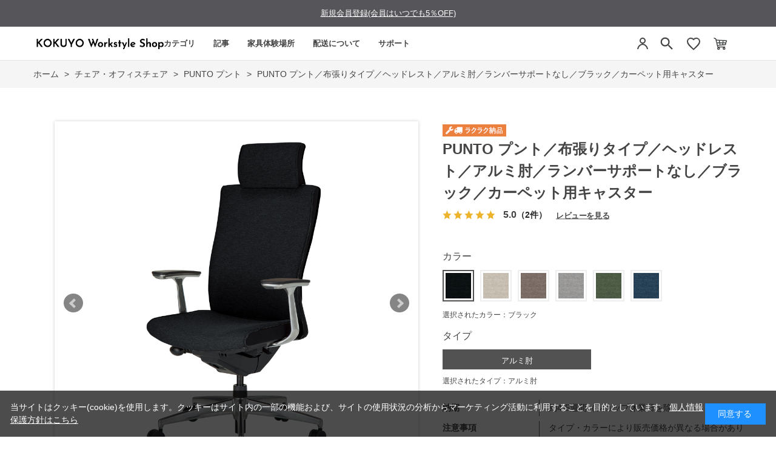

--- FILE ---
content_type: text/html; charset=utf-8
request_url: https://workstyle.kokuyo.co.jp/shop/g/gWS115506/
body_size: 18700
content:
<!DOCTYPE html>
<html data-browse-mode="P" lang="ja" >
<head>
<meta charset="UTF-8">
<title>PUNTO プント／布張りタイプ／ヘッドレスト／アルミ肘／ランバーサポートなし／ブラック／カーペット用キャスター</title>
<link rel="canonical" href="https://workstyle.kokuyo.co.jp/shop/g/gWS115506/">


<meta name="description" content="個性的で丁寧な縫製による高いインテリア性と、包み込まれるような快適な座り心地。＜br＞姿勢の崩れによる肩や腰への負担を軽減するために、2つのサポートポイントで骨盤の前滑りや後倒れを防ぎ、背骨のＳ字形状を支えます。">
<meta name="keywords" content="PUNTO プント 椅子 パソコンチェア 疲れない椅子 学習椅子 勉強椅子 pcチェア テレワーク office 勉強 ハイバックチェア ですくちぇあ チェアー パソコン ビジネスチェア オフィスチェア リモートワーク オフィス椅子 椅子事務所 在宅勤務 オフィス chair 疲れない">

<meta name="wwwroot" content="" />
<meta name="rooturl" content="https://workstyle.kokuyo.co.jp" />
<meta name="viewport" content="width=1200">
<link rel="stylesheet" type="text/css" href="https://ajax.googleapis.com/ajax/libs/jqueryui/1.12.1/themes/ui-lightness/jquery-ui.min.css">
<link rel="stylesheet" type="text/css" href="/css/sys/reset.css">
<link rel="stylesheet" type="text/css" href="/css/sys/base.css">

<link rel="stylesheet" type="text/css" href="/css/sys/base_form.css" >
<link rel="stylesheet" type="text/css" href="/css/sys/base_misc.css" >
<link rel="stylesheet" type="text/css" href="/css/sys/layout.css" >
<link rel="stylesheet" type="text/css" href="/css/sys/block_icon_image.css"  >
<link rel="stylesheet" type="text/css" href="/css/sys/block_common.css" >
<link rel="stylesheet" type="text/css" href="/css/sys/block_customer.css" >
<link rel="stylesheet" type="text/css" href="/css/sys/block_goods.css" >
<link rel="stylesheet" type="text/css" href="/css/sys/block_order.css" >
<link rel="stylesheet" type="text/css" href="/css/sys/block_misc.css" >
<link rel="stylesheet" type="text/css" href="/css/sys/block_store.css" >
<link rel="stylesheet" type="text/css" href="/css/sys/block_no_code_cms.css" >
<script src="https://ajax.googleapis.com/ajax/libs/jquery/3.7.1/jquery.min.js" ></script>
<script src="https://ajax.googleapis.com/ajax/libs/jqueryui/1.14.1/jquery-ui.min.js?ver=20251201" ></script>


    <script src="https://code.jquery.com/jquery-migrate-1.4.1.min.js"></script>

<script src="/lib/jquery.cookie.js" ></script>
<script src="/lib/jquery.balloon.js" ></script>
<script src="/lib/goods/jquery.tile.min.js" ></script>
<script src="/lib/modernizr-custom.js" ></script>
<script src="/js/sys/tmpl.js" ></script>
<script src="/js/sys/msg.js?ver=20240731" ></script>
<script src="/js/sys/sys.js" ></script>
<script src="/js/sys/common.js" ></script>
<script src="/js/sys/search_suggest.js" ></script>
<script src="/js/sys/ui.js" ></script>





<!-- リソースのプリフェッチ -->
<link rel="preload" href="/json/group-config.js" as="script">
<link rel="preload" href="/js/usr/pg/contents_insertforseries.js" as="script">
<link rel="preload" href="/js/usr/pg/contents_insertfortags.js" as="script">

<script src="/json/insertprice_data.js"></script>
<script src="/js/usr/ajax_insertprice.js"></script>
<script src="/js/usr/pg/contents_inserthtml.js" defer></script>
<script src="/json/contents-detail-setting.js"></script>
<script src="/js/usr/pg/contents-detail-tagbutton.js?v=1"></script>

<!-- Google Tag Manager  -->
<script>(function(w,d,s,l,i){w[l]=w[l]||[];w[l].push({'gtm.start':
new Date().getTime(),event:'gtm.js'});var f=d.getElementsByTagName(s)[0],
j=d.createElement(s),dl=l!='dataLayer'?'&l='+l:'';j.async=true;j.src=
'https://www.googletagmanager.com/gtm.js?id='+i+dl;f.parentNode.insertBefore(j,f);
})(window,document,'script','dataLayer','GTM-WBT8QRV');</script>
<!-- End Google Tag Manager -->

<link rel="stylesheet" type="text/css" href="/css/usr/base.css">
<link rel="stylesheet" type="text/css" href="/css/usr/layout.css">
<link rel="stylesheet" type="text/css" href="/css/usr/block.css">
<link rel="stylesheet" type="text/css" href="/css/usr/user.css?v=1">
<link rel="stylesheet" type="text/css" href="/css/usr/color.css">
<link rel="stylesheet" type="text/css" href="/css/usr/freepage.css?v=1">
<link rel="stylesheet" type="text/css" href="/css/usr/freepage-contents.css">
<script src="/js/usr/user.js"></script>
<script src="/js/usr/jquery.matchHeight.js"></script>
<link rel="stylesheet" type="text/css" href="/css/usr/slick.css">
<script src="/js/usr/slick.min.js"></script>
<script src="/js/usr/generatecontents.js?v=1"></script>
<link rel="SHORTCUT ICON" href="/favicon.ico">
<link rel="stylesheet" type="text/css" href="https://maxcdn.bootstrapcdn.com/font-awesome/4.7.0/css/font-awesome.min.css">
<!-- etm meta -->
<meta property="etm:device" content="desktop" />
<meta property="etm:page_type" content="goods" />
<meta property="etm:cart_item" content="[]" />
<meta property="etm:attr" content="" />
<meta property="etm:goods_detail" content="{&quot;goods&quot;:&quot;WS115506&quot;,&quot;category&quot;:&quot;1161&quot;,&quot;name&quot;:&quot;PUNTO プント／布張りタイプ／ヘッドレスト／アルミ肘／ランバーサポートなし／ブラック／カーペット用キャスター&quot;,&quot;variation_name1&quot;:&quot;アルミ肘&quot;,&quot;variation_name2&quot;:&quot;ブラック&quot;,&quot;item_code&quot;:&quot;CR-GA2449F6KAE6-W&quot;,&quot;backorder_fg&quot;:&quot;1&quot;,&quot;s_dt&quot;:&quot;&quot;,&quot;f_dt&quot;:&quot;&quot;,&quot;release_dt&quot;:&quot;&quot;,&quot;regular&quot;:&quot;0&quot;,&quot;set_fg&quot;:&quot;0&quot;,&quot;stock_status&quot;:&quot;1&quot;,&quot;price&quot;:&quot;145200&quot;,&quot;sale_fg&quot;:&quot;false&quot;,&quot;brand&quot;:&quot;&quot;,&quot;brand_name&quot;:&quot;&quot;,&quot;category_name&quot;:&quot;PUNTO プント&quot;,&quot;category_code1&quot;:&quot;11&quot;,&quot;category_name1&quot;:&quot;チェア・オフィスチェア&quot;,&quot;category_code2&quot;:&quot;1161&quot;,&quot;category_name2&quot;:&quot;PUNTO プント&quot;,&quot;category_code3&quot;:&quot;1161&quot;,&quot;category_name3&quot;:&quot;PUNTO プント&quot;,&quot;category_code4&quot;:&quot;1161&quot;,&quot;category_name4&quot;:&quot;PUNTO プント&quot;}" />
<meta property="etm:goods_keyword" content="[{&quot;goods&quot;:&quot;WS115506&quot;,&quot;stock&quot;:&quot;CHAIR&quot;},{&quot;goods&quot;:&quot;WS115506&quot;,&quot;stock&quot;:&quot;CRGA2449F6KAE6W&quot;},{&quot;goods&quot;:&quot;WS115506&quot;,&quot;stock&quot;:&quot;CR-GA2449F6KAE6-W&quot;},{&quot;goods&quot;:&quot;WS115506&quot;,&quot;stock&quot;:&quot;OFFICE&quot;},{&quot;goods&quot;:&quot;WS115506&quot;,&quot;stock&quot;:&quot;PCチェア&quot;},{&quot;goods&quot;:&quot;WS115506&quot;,&quot;stock&quot;:&quot;PUNTO&quot;},{&quot;goods&quot;:&quot;WS115506&quot;,&quot;stock&quot;:&quot;WS115506&quot;},{&quot;goods&quot;:&quot;WS115506&quot;,&quot;stock&quot;:&quot;アルミ肘&quot;},{&quot;goods&quot;:&quot;WS115506&quot;,&quot;stock&quot;:&quot;オフィス&quot;},{&quot;goods&quot;:&quot;WS115506&quot;,&quot;stock&quot;:&quot;オフィスチェア&quot;},{&quot;goods&quot;:&quot;WS115506&quot;,&quot;stock&quot;:&quot;オフィス椅子&quot;},{&quot;goods&quot;:&quot;WS115506&quot;,&quot;stock&quot;:&quot;チェアー&quot;},{&quot;goods&quot;:&quot;WS115506&quot;,&quot;stock&quot;:&quot;ですくちぇあ&quot;},{&quot;goods&quot;:&quot;WS115506&quot;,&quot;stock&quot;:&quot;テレワーク&quot;},{&quot;goods&quot;:&quot;WS115506&quot;,&quot;stock&quot;:&quot;ハイバックチェア&quot;},{&quot;goods&quot;:&quot;WS115506&quot;,&quot;stock&quot;:&quot;パソコン&quot;},{&quot;goods&quot;:&quot;WS115506&quot;,&quot;stock&quot;:&quot;パソコンチェア&quot;},{&quot;goods&quot;:&quot;WS115506&quot;,&quot;stock&quot;:&quot;ビジネスチェア&quot;},{&quot;goods&quot;:&quot;WS115506&quot;,&quot;stock&quot;:&quot;ブラック&quot;},{&quot;goods&quot;:&quot;WS115506&quot;,&quot;stock&quot;:&quot;プント&quot;},{&quot;goods&quot;:&quot;WS115506&quot;,&quot;stock&quot;:&quot;プント／革張り・布張りタイプ／ヘッドレスト／布張り／アルミ肘／ランバーサポートなし／ブラック／カーペット用キャスター&quot;},{&quot;goods&quot;:&quot;WS115506&quot;,&quot;stock&quot;:&quot;ラクラク納品サービス&quot;},{&quot;goods&quot;:&quot;WS115506&quot;,&quot;stock&quot;:&quot;リモートワーク&quot;},{&quot;goods&quot;:&quot;WS115506&quot;,&quot;stock&quot;:&quot;椅子&quot;},{&quot;goods&quot;:&quot;WS115506&quot;,&quot;stock&quot;:&quot;椅子事務所&quot;},{&quot;goods&quot;:&quot;WS115506&quot;,&quot;stock&quot;:&quot;学習椅子&quot;},{&quot;goods&quot;:&quot;WS115506&quot;,&quot;stock&quot;:&quot;在宅勤務&quot;},{&quot;goods&quot;:&quot;WS115506&quot;,&quot;stock&quot;:&quot;疲れない&quot;},{&quot;goods&quot;:&quot;WS115506&quot;,&quot;stock&quot;:&quot;疲れない椅子&quot;},{&quot;goods&quot;:&quot;WS115506&quot;,&quot;stock&quot;:&quot;勉強&quot;},{&quot;goods&quot;:&quot;WS115506&quot;,&quot;stock&quot;:&quot;勉強椅子&quot;},{&quot;goods&quot;:&quot;WS115506&quot;,&quot;stock&quot;:&quot;約45週間&quot;},{&quot;goods&quot;:&quot;WS115506&quot;,&quot;stock&quot;:&quot;約4-5週間&quot;}]" />
<meta property="etm:goods_event" content="[{&quot;event&quot;:&quot;em30OFF&quot;,&quot;name&quot;:&quot;コクヨ社員限定　30%OFF対象商品&quot;,&quot;goods&quot;:&quot;WS115506&quot;},{&quot;event&quot;:&quot;30OFF&quot;,&quot;name&quot;:&quot;30&quot;,&quot;goods&quot;:&quot;WS115506&quot;}]" />
<meta property="etm:goods_genre" content="[]" />


<!-- A8 affiliate Tag START -->
<script src="//statics.a8.net/a8sales/a8sales.js"></script>
<!-- A8 affiliate Tag END -->

<script src="https://code.jquery.com/jquery-migrate-1.4.1.js"></script>
<link rel="stylesheet" href="https://cdn.jsdelivr.net/npm/@splidejs/splide@4.1.4/dist/css/splide.min.css">
<script src="https://cdn.jsdelivr.net/npm/@splidejs/splide@4.1.4/dist/js/splide.min.js"></script>
<script src="/json/announcements.js"></script>
<script src="/js/usr/top.js?v=1"></script>







<!-- etm meta -->

<script src="/js/sys/goods_ajax_bookmark.js"></script>
<script src="/js/sys/goods_ajax_quickview.js"></script>

<!-- Global site tag (gtag.js) - Google Analytics -->
<script async src="https://www.googletagmanager.com/gtag/js?id=G-5FH5J39EGH"></script>
<script>
  const trackingcode = "G-5FH5J39EGH";
  window.dataLayer = window.dataLayer || [];
  function gtag(){dataLayer.push(arguments);}
  gtag('js', new Date());
  
    gtag('config', trackingcode, { user_id: null });
  
</script>









</head>
<body class="page-goods" >




<div class="wrapper">
	
		
		
				<!-- Google Tag Manager (noscript) -->
<noscript><iframe src="https://www.googletagmanager.com/ns.html?id=GTM-WBT8QRV" height="0" width="0" style="display:none;visibility:hidden"></iframe></noscript>
<!-- End Google Tag Manager (noscript) -->
<style>
.midashi001 {
  font-size: 16px !important;
  border-style: none !important;
  width: auto;
  margin: 0 0 15px 0;
  padding: 0;
}

.sr_chosei {
  margin: 15px 20px;
  font-size: 15px;
  font-weight: normal;
}

.sr_chosei img {
  max-width: 85%;
  margin: 10px 0 5px 10px;
}

.sr_chosei a {
  text-decoration: none;
}

.header-pt3 .block-globalnav-menu-list01 {
  width: 380px;
  padding: 0 10px 0 70px;
}

.chosei_p {
  padding: 0 10px 0 40px !important;
}

.chosei_list {
  margin-top: 0 !important;
}

h1.top_kws {
  margin-top: -2px;
}

</style>

<!-- header -->
<div id="lower-no-login">
 <div id="header-news" class="bg-color">
  <div id="announcement-slider" class="announcement-bar splide" role="group" aria-label="お知らせ">
   <div class="splide__track">
     <ul class="splide__list">
     </ul>
   </div>
  </div>
 </div>
</div>
<div class="header-pt3" id="header-wrapper">
 <header id="header" class="pane-header">
  <div class="container">
   <div class="block-header-logo">
    <div class="top_kws"><a class="block-header-logo--link" href="/shop/default.aspx"><img class="block-header-logo--img" alt="コクヨ公式オンラインショップ KOKUYO Workstyle Shop" title="コクヨ公式オンラインショップ KOKUYO Workstyle Shop" src="/img/usr/common/sitelogo_pc.png"></a></div>
   </div>
     <!-- nav -->
  <nav class="pane-globalnav">
    <div class="container">
      <div class="block-globalnav"><ul class="block-globalnav--item-list block-globalnav--item-list-new block-globalnav--item-list-new2">
    <li class="js-animation-hover">
      <a href="#" class="bg-after-color">カテゴリ</a>
      <div class="block-globalnav-menu block-globalnav-category">
        <div class="inner">
          <div class="block-globalnav-category-list">
            <div class="block-globalnav-menu-bnr-list">
             <ul class="block-top-free2--items">
              <li><a href="/shop/c/c11/"><img alt="チェア" src="/img/usr/top/category/1.png"><p>チェア<br>オフィスチェア</p></a></li>
              <li><a href="/shop/c/c12/"><img alt="デスク・昇降デスク" src="/img/usr/top/category/2.png"><p>デスク<br>昇降デスク</p></a></li>
              <li><a href="/shop/c/c14/"><img alt="収納" src="/img/usr/top/category/3.png"><p>収納</p></a></li>
              <li><a href="/shop/c/c20/"><img alt="モニターアームその他" src="/img/usr/top/category/4.png"><p>モニターアーム<br>その他</p></a></li>
            </ul>
            </div>
          </div>
        </div>
      </div>
    </li>
    <li>
      <a href="/shop/pc/0Contents/" class="pc_header_articles bg-after-color">記事</a>
    </li>
    <li class="js-animation-hover short-list">
      <a href="#" class="bg-after-color">家具体験場所</a>
      <div class="block-globalnav-menu">
        <div class="inner">
         <div class="block-globalnav-menu-bnr">
           <div class="block-globalnav-menu-guide-list">
             <ul>
               <li class="list-normal">
                 <a href="/shop/pages/s010-showroom2.aspx">(個人向け)東京品川/家具体験コーナー</a>
               </li>
               <li class="list-normal">
                 <a href="https://www.kokuyo-furniture.co.jp/showroom/umeda-sr/" target="_blank">(個人・法人)大阪梅田/ショールーム</a>
               </li>
               <li class="list-normal">
                 <a href="/shop/pages/experience_furniture.aspx">(個人・法人)その他/家具体験場所</a>
               </li>
               <li class="list-normal">
                 <a href="https://www.kokuyo-furniture.co.jp/showroom/tokyo-sr/" target="_blank">(法人向け)東京品川/ショールーム</a>
               </li>
             </ul>
           </div>
         </div>
        </div>
      </div>
    </li>
    <li class="js-animation-hover short-list">
      <a href="#" class="bg-after-color">配送について</a>
      <div class="block-globalnav-menu">
        <div class="inner">
         <div class="block-globalnav-menu-bnr">
           <div class="block-globalnav-menu-guide-list">
             <ul>
               <li class="list-normal">
                 <a href="/shop/pages/delivery.aspx">ラクラク納品(組立サービス付き)</a>
               </li>
               <li class="list-normal">
                 <a href="/shop/pages/guide.aspx#haisou-takuhai">宅配(お客様組立)</a>
               </li>
               <li class="list-normal">
                 <a href="/shop/c/c9010/">既存引き取り有料サービス</a>
               </li>
               <li class="list-normal">
                 <a href="/shop/c/c9020/">その他有料オプション一覧</a>
               </li>
               <li class="list-normal">
                 <a href="/shop/pages/area.aspx">お届け対象外・曜日限定エリア表</a>
               </li>
             </ul>
           </div>
         </div>
        </div>
      </div>
    </li>
    <li class="js-animation-hover short-list">
      <a href="#" class="bg-after-color">サポート</a>
      <div class="block-globalnav-menu">
        <div class="inner">
          <div class="block-globalnav-menu-bnr">
            <div class="block-globalnav-menu-guide-list">
              <ul>
                <li class="list-normal">
                  <a href="/shop/pages/guide.aspx">ご利用ガイド</a>
                </li>
                <li class="list-normal">
                  <a href="/shop/pages/faq.aspx">よくあるご質問</a>
                </li>
                <li class="list-normal">
                  <a href="/shop/contact/contact.aspx">お問い合わせ</a>
                </li>
              </ul>
            </div>
          </div>
        </div>
      </div>
    </li>
  </ul>
      </div>
    </div>
  </nav>
  <!-- nav -->
   <div class="block-headernav">
    <ul class="block-headernav--item-list">
     <li class="block-headernav--entry">
      <a href="/shop/customer/menu.aspx" style="background: none;">
       <svg width="24" height="24" viewBox="0 0 24 24" fill="none" xmlns="http://www.w3.org/2000/svg">
    <circle cx="12" cy="7" r="4" stroke="#444444" stroke-width="2"/>
    <path d="M4 21C4.41 17.03 7.81 13 12 13C16.19 13 19.59 17.03 20 21" stroke="#444444" stroke-width="2"/></svg>
      </a>
     </li>


     <li class="block-headernav--search">
      <span class="text-hover-color" style="background: none;"><svg width="24" height="24" viewBox="0 0 24 24" fill="#444444" xmlns="http://www.w3.org/2000/svg" aria-hidden="true"><g transform="translate(-1.8, -1.8) scale(1.15)">
        <path d="M15.5 14H14.71L14.43 13.73C15.41 12.59 16 11.11 16 9.5C16 5.91 13.09 3 9.5 3C5.91 3 3 5.91 3 9.5C3 13.09 5.91 16 9.5 16C11.11 16 12.59 15.41 13.73 14.43L14 14.71V15.5L19 20.49L20.49 19L15.5 14ZM9.5 14C7.01 14 5 11.99 5 9.5C5 7.01 7.01 5 9.5 5C11.99 5 14 7.01 14 9.5C14 11.99 11.99 14 9.5 14Z"></path></g></svg></span>
      <div class="block-headernav--search-wrap">
       <div class="block-headernav--search-inner">
        <div>
         <form name="frmSearch" method="get" action="/shop/goods/search.aspx">
          <input type="hidden" name="search" value="x">
          <input class="block-global-search--keyword js-suggest-search" type="text" value="" tabindex="1" id="keyword" placeholder="キーワードを入力" title="商品を検索する" name="keyword" data-suggest-submit="on" autocomplete="off">
          <button class="block-global-search--submit btn btn-default" type="submit" tabindex="1" name="search" value="search"><i class="fa fa-search" aria-hidden="true"></i></button>
         </form>
         <span class="block-headernav--search-close-btn"></span>
        </div>
       </div>
      </div>
      <div class="block-headernav--search-bg"></div>
      <!-- タグ検索追加 -->
      <div class="block-headernav-searchtag">
       <div class="block-headernav-searchtag--ttl">以下のタグから商品の検索ができます。</div>
       <ul class="block-headernav-searchtag--list">
        <li class="block-headernav-searchtag--item"><a class="block-headernav-searchtag--link" href="/shop/e/edesk01/">#昇降デスクおすすめ</a></li>
        <li class="block-headernav-searchtag--item"><a class="block-headernav-searchtag--link" href="/shop/pc/01007/">#デスク選び方</a></li>
        <li class="block-headernav-searchtag--item"><a class="block-headernav-searchtag--link" href="/shop/e/echair01/">#疲れにくい椅子</a></li>
        <li class="block-headernav-searchtag--item"><a class="block-headernav-searchtag--link" href="/shop/pc/01008/">#チェア選び方</a></li>
        <li class="block-headernav-searchtag--item"><a class="block-headernav-searchtag--link" href="/shop/e/echair03/">#おしゃれ椅子</a></li>
        <li class="block-headernav-searchtag--item"><a class="block-headernav-searchtag--link" href="/shop/pc/01009/">#チェアー機能説明</a></li>
       </ul>
      </div>
      <!-- タグ検索追加 -->
     </li>
     <li class="block-headernav--fav"><a href="/shop/customer/bookmark_guest.aspx" class="text-hover-color"><svg width="24" height="24" viewBox="0 0 24 24" fill="none" xmlns="http://www.w3.org/2000/svg">
    <path d="M12 21.35L10.55 20.03C5.4 15.36 2 12.27 2 8.5C2 5.41 4.42 3 7.5 3C9.24 3 10.91 3.81 12 5.09C13.09 3.81 14.76 3 16.5 3C19.58 3 22 5.41 22 8.5C22 12.27 18.6 15.36 13.45 20.03L12 21.35Z" stroke="#444444" stroke-width="2"/>
</svg></a></li>
     <li class="block-headernav--cart"><a href="/shop/cart/cart.aspx" class="text-hover-color"><span class="block-headernav--cart-count js-cart-count bg-color" style="display: inline;"></span><img src="/img/usr/top/cart.png" alt="カート"></a></li>
    </ul>
   </div>
  </div>

 </header>
</div>
<!-- header -->


				
					
				
		
	
	
<div class="pane-topic-path">
	<div class="container">
		<div class="block-topic-path">
	<ul class="block-topic-path--list" id="bread-crumb-list" itemscope itemtype="https://schema.org/BreadcrumbList">
		<li class="block-topic-path--category-item block-topic-path--item__home" itemscope itemtype="https://schema.org/ListItem" itemprop="itemListElement">
	<a href="https://workstyle.kokuyo.co.jp/shop/default.aspx" itemprop="item">
		<span itemprop="name">ホーム</span>
	</a>
	<meta itemprop="position" content="1" />
</li>

<li class="block-topic-path--category-item" itemscope itemtype="https://schema.org/ListItem" itemprop="itemListElement">
	&gt;
	<a href="https://workstyle.kokuyo.co.jp/shop/c/c11/" itemprop="item">
		<span itemprop="name">チェア・オフィスチェア</span>
	</a>
	<meta itemprop="position" content="2" />
</li>


<li class="block-topic-path--category-item" itemscope itemtype="https://schema.org/ListItem" itemprop="itemListElement">
	&gt;
	<a href="https://workstyle.kokuyo.co.jp/shop/c/c1161/" itemprop="item">
		<span itemprop="name">PUNTO プント</span>
	</a>
	<meta itemprop="position" content="3" />
</li>


<li class="block-topic-path--category-item block-topic-path--item__current" itemscope itemtype="https://schema.org/ListItem" itemprop="itemListElement">
	&gt;
	<a href="https://workstyle.kokuyo.co.jp/shop/g/gWS115506/" itemprop="item">
		<span itemprop="name">PUNTO プント／布張りタイプ／ヘッドレスト／アルミ肘／ランバーサポートなし／ブラック／カーペット用キャスター</span>
	</a>
	<meta itemprop="position" content="4" />
</li>


	</ul>

</div>
	</div>
</div>
<div class="pane-contents">
<div class="container">
<main class="pane-main">
<!-- link rel="stylesheet" type="text/css" href="/css/usr/slick.css">
<script src="/js/usr/slick.min.js"></script>
<b>会員登録していただければ１％引きで購入できます</b><br>
<a href="https://workstyle.kokuyo.co.jp/shop/customer/agree.aspx">会員登録はこちらから</a -->
<link rel="stylesheet" href="/lib/jquery.bxslider.css">
<script src="/lib/jquery.bxslider.min.js" defer></script>
<script src="/js/sys/color_variation_goods_images.js" defer></script>

<div class="block-goods-detail">
	<div class="pane-goods-header">

		<div class="block-goods-detail--promotion-freespace">
			
		</div>

		<input type="hidden" value="プント_06" id="hidden_variation_group">
		<input type="hidden" value="0" id="variation_design_type">
		<input type="hidden" value="WS115506" id="hidden_goods">
		<input type="hidden" value="PUNTO プント／布張りタイプ／ヘッドレスト／アルミ肘／ランバーサポートなし／ブラック／カーペット用キャスター" id="hidden_goods_name">
		<input type="hidden" value="db635ad3b8e58efd9280f4165ab7ec4375ce70330c31c4f2e1bdd528905d8801" id="js_crsirefo_hidden">
		
	</div>

	<div class="pane-goods-left-side block-goods-detail--color-variation-goods-image" id="gallery">
		<div class="js-goods-detail-goods-slider">
			
			<div class="block-src-L js-goods-img-item block-goods-detail-line-item">
				<a name="ブラック" title="ブラック" >
					<figure><img class="block-src-1--image" src="/img/goods/L/WS115506_l.jpg" alt="ブラック" ></figure>
				</a>
				
			</div>
			
			<div class="block-src-D1 js-goods-img-item block-goods-detail-line-item">
				<a name="ブラック" title="ブラック" >
					<figure><img class="block-src-1--image" src="/img/goods/D1/punto_d01_02.jpg" alt="ブラック" ></figure>
				</a>
				
			</div>
			
			<div class="block-src-D2 js-goods-img-item block-goods-detail-line-item">
				<a name="ブラック" title="ブラック" >
					<figure><img class="block-src-1--image" src="/img/goods/D2/punto_d02_01.jpg" alt="ブラック" ></figure>
				</a>
				
			</div>
			
			<div class="block-src-D3 js-goods-img-item block-goods-detail-line-item">
				<a name="ブラック" title="ブラック" >
					<figure><img class="block-src-1--image" src="/img/goods/D3/punto_d03_01.jpg" alt="ブラック" ></figure>
				</a>
				
			</div>
			
			<div class="block-src-D4 js-goods-img-item block-goods-detail-line-item">
				<a name="ブラック" title="ブラック" >
					<figure><img class="block-src-1--image" src="/img/goods/D4/punto_d04_01.jpg" alt="ブラック" ></figure>
				</a>
				
			</div>
			
			<div class="block-src-D5 js-goods-img-item block-goods-detail-line-item">
				<a name="ブラック" title="ブラック" >
					<figure><img class="block-src-1--image" src="/img/goods/D5/punto_d05_01.jpg" alt="ブラック" ></figure>
				</a>
				
			</div>
			
			<div class="block-src-D8 js-goods-img-item block-goods-detail-line-item">
				<a name="ブラック" title="ブラック" >
					<figure><img class="block-src-1--image" src="/img/goods/D8/punto_d08_01.jpg" alt="ブラック" ></figure>
				</a>
				
			</div>
			
			<div class="block-src-D9 js-goods-img-item block-goods-detail-line-item">
				<a name="ブラック" title="ブラック" >
					<figure><img class="block-src-1--image" src="/img/goods/D9/punto_d09_03.jpg" alt="ブラック" ></figure>
				</a>
				
			</div>
			
		</div >
		<div class="block-goods-detail--color-variation-goods-thumbnail-form">
			<div class="block-goods-gallery block-goods-detail--color-variation-goods-thumbnail-images" id="gallery">
				<ul class="js-goods-detail-gallery-slider">
					
						<li class="block-goods-gallery--color-variation-src-L block-goods-gallery--color-variation-src">
							<a href="/img/goods/L/WS115506_l.jpg" name="WS115506" title="WS115506">
								<figure class="img-center"><img src="/img/goods/L/WS115506_l.jpg" alt="ブラック" ></figure>
							</a>
							<p class="block-goods-detail--color-variation-goods-color-name">ブラック</p>
							
						</li>
					
						<li class="block-goods-gallery--color-variation-src-D1 block-goods-gallery--color-variation-src">
							<a href="/img/goods/D1/punto_d01_02.jpg" name="WS115506" title="WS115506">
								<figure class="img-center"><img src="/img/goods/D1/punto_d01_02.jpg" alt="ブラック" ></figure>
							</a>
							
							
						</li>
					
						<li class="block-goods-gallery--color-variation-src-D2 block-goods-gallery--color-variation-src">
							<a href="/img/goods/D2/punto_d02_01.jpg" name="WS115506" title="WS115506">
								<figure class="img-center"><img src="/img/goods/D2/punto_d02_01.jpg" alt="ブラック" ></figure>
							</a>
							
							
						</li>
					
						<li class="block-goods-gallery--color-variation-src-D3 block-goods-gallery--color-variation-src">
							<a href="/img/goods/D3/punto_d03_01.jpg" name="WS115506" title="WS115506">
								<figure class="img-center"><img src="/img/goods/D3/punto_d03_01.jpg" alt="ブラック" ></figure>
							</a>
							
							
						</li>
					
						<li class="block-goods-gallery--color-variation-src-D4 block-goods-gallery--color-variation-src">
							<a href="/img/goods/D4/punto_d04_01.jpg" name="WS115506" title="WS115506">
								<figure class="img-center"><img src="/img/goods/D4/punto_d04_01.jpg" alt="ブラック" ></figure>
							</a>
							
							
						</li>
					
						<li class="block-goods-gallery--color-variation-src-D5 block-goods-gallery--color-variation-src">
							<a href="/img/goods/D5/punto_d05_01.jpg" name="WS115506" title="WS115506">
								<figure class="img-center"><img src="/img/goods/D5/punto_d05_01.jpg" alt="ブラック" ></figure>
							</a>
							
							
						</li>
					
						<li class="block-goods-gallery--color-variation-src-D8 block-goods-gallery--color-variation-src">
							<a href="/img/goods/D8/punto_d08_01.jpg" name="WS115506" title="WS115506">
								<figure class="img-center"><img src="/img/goods/D8/punto_d08_01.jpg" alt="ブラック" ></figure>
							</a>
							
							
						</li>
					
						<li class="block-goods-gallery--color-variation-src-D9 block-goods-gallery--color-variation-src">
							<a href="/img/goods/D9/punto_d09_03.jpg" name="WS115506" title="WS115506">
								<figure class="img-center"><img src="/img/goods/D9/punto_d09_03.jpg" alt="ブラック" ></figure>
							</a>
							
							
						</li>
					
				</ul>
				<div class="block-goods-detail--color-variation-goods-thumbnail-control">
					<div class="color-variation-prev"></div>
					<div class="color-variation-next"></div>
				</div>
			</div>
		</div>


					




		<dl class="block-goods-comment1">
			<dd><div class="block-contact-about-goods-showroom2 goods-showroom3">
	<a class="block-contact-about-goods-btn btn btn-default" href="/shop/pages/s010-showroom2.aspx" target="_blank">同シリーズを品川 THE CAMPUSで体験<br>詳しくはこちら</a>
</div>
<ul class="block-content-about-goods-detailbtns">
  <li><a class="block-content-about-goods-detailbtn" href="/shop/c/c1161/">商品説明</a></li>
  <li><a class="block-content-about-goods-detailbtn" href="/shop/c/c1161/#AnkerBUY">バリエーション</a></li>
</ul></dd>
		</dl>


		<dl class="block-goods-comment2">
			<dd><p class="block-goods-comment-ttl">選択された配送方法</p>
<b>組み立てサービス付き　ラクラク納品</b>

<p class="block-goods-comment-ttl">選択された商品</p>
タイプ／布張り<br>背／ヘッドレスト<br>肘／アルミ肘<br>ランバーサポート／あり<br>脚／アルミポリッシュ脚<br>張地／ブラック<br>キャスター／カーペット用キャスター<br></dd>
		</dl>


		<dl class="block-goods-comment3">
			<dd><p class="block-goods-comment-ttl">商品説明</p>
個性的で丁寧な縫製による高いインテリア性と、包み込まれるような快適な座り心地。<br>姿勢の崩れによる肩や腰への負担を軽減するために、2つのサポートポイントで骨盤の前滑りや後倒れを防ぎ、背骨のＳ字形状を支えます。<br></dd>
		</dl>


		<dl class="block-goods-comment4">
			<dd><p class="block-goods-comment-ttl">サイズ・重量・材質</p>
●外寸法／幅680×奥行585～850×高さ1130～1220ｍｍ<br>●座面寸法／幅505×奥行420～470ｍｍ<br>●肘内寸法／幅470ｍｍ<br>●座面高さ／410～500ｍｍ<br>●肘高さ／625～715ｍｍ<br><br>●材質／背：(背板)ポリプロピレン（クッション）モールドウレタン(張り地)ポリエステル<br>●材質／座：(座板)ポリプロピレン（クッション）モールドウレタン(張り地)ポリエステル<br>●材質／肘：〈アルミ肘〉アルミダイカスト（磨き仕上げ）、ポリウレタンスキンモールド<br>●材質／脚（脚羽根）：アルミダイカスト（磨き仕上げ）、キャスター：ナイロン<br><br>●機能／ポスチャーサポートシート、シンクロロッキング（ロッキング角度：20°）、座の奥行き調節（ストローク：50mm）、座の高さ調節（ストローク：90mm）、ロッキング角度の固定（任意位置）、ロッキング反力調節<br><br>●質量／約17.4ｋｇ<br></dd>
		</dl>


		<dl class="block-goods-comment5">
			<dd><p class="block-goods-comment-ttl">商品注意事項</p>
<p class="block-goods-comment-p">
※いずれのキャスターも、クッションフロアー上ではご使用にならないでください。床を傷つける場合があります。<br>※ヘッドレストは後付けできません。<br>※本商品は事務用家具として設計されています。小さなお子様やご高齢の方が使用される場合は、設置場所や使用方法などについて取扱説明書をよくお読みの上、正しくお使いいただけるよう安全面を十分にご確認ください。<br>※モニターの発色によって色が違って見える場合があります。<br>※表示寸法と実寸の寸法許容差は商品により若干異なります。<br>※諸般の事情により、予告なく商品の価格および仕様を変更することがありますので、あらかじめご了承ください。<br>※保証を受ける際にはご購入明細書または納品書のご提示が必要です。<br></dd>
		</dl>


	</div>
	<div class="pane-goods-right-side">
	<form name="frm" method="GET" action="/shop/cart/cart.aspx">


		<div class="block-icon">
			
			
			
			<span class="block-icon--src1"><img src="/img/icon/10000001.gif" alt="らくらく納品"></span>
			
			
			
			
			
		</div>


		<div class="block-goods-name">
			<h1 class="h1 block-goods-name--text js-enhanced-ecommerce-goods-name">PUNTO プント／布張りタイプ／ヘッドレスト／アルミ肘／ランバーサポートなし／ブラック／カーペット用キャスター</h1>
		</div>
		<div class="block-goods-price">

	
	
			<div class="block-goods-price--price price js-enhanced-ecommerce-goods-price">
				 ￥145,200(税込)
			</div>
	
		
			<div class="block-goods-price--net-price net-price">税抜 ￥132,000</div>
		
	
	
			

			
		</div>

		<dl class="goods-detail-description block-goods-code">
			<dt>商品コード</dt>
			<dd id="spec_goods">WS115506</dd>
		</dl>


		<dl class="goods-detail-description block-goods-item-code">
			<dt>品番</dt>
			<dd id="spec_item_code">CR-GA2449F6KAE6-W</dd>
		</dl>







		<dl class="goods-detail-description block-goods-class1">
			<dt>注意事項</dt>
			<dd id="spec_class1_name">タイプ・カラーにより販売価格が異なる場合があります</dd>
		</dl>





		<dl class="goods-detail-description block-goods-attr3">
			<dt>納期</dt>
			<dd id="spec_attr3">約4-5週間（ショップ休業日を除く）</dd>
		</dl>


		<dl class="goods-detail-description block-goods-size">
			<dt>タイプ</dt>
			<dd id="spec_variation_name1" class="js-enhanced-ecommerce-variation-name">アルミ肘</dd>
		</dl>


		<dl class="goods-detail-description  block-goods-color">
			<dt>カラー</dt>
			<dd id="spec_variation_name2" class="js-enhanced-ecommerce-variation-name">ブラック</dd>
		</dl>




		<dl class="goods-detail-description block-goods-stock">
			<dt>在庫</dt>
			<dd id="spec_stock_msg">0</dd>
		</dl>








		<div class="block-variation">
	<div class="block-variation block-color">
		<h2 class="block-variation--name block-color--name">カラー</h2>
		<div class="block-variation--item-list block-color--item-list">
			
				<dl class="block-variation--item block-color--item active color-enable-stock" title="ブラック">
					<dt class="block-variation--item-term block-color--item-term">
					
					<figure class="img-center"><img src="/img/goods/9/punto_kae6.jpg" alt="ブラック"></figure>
					
					</dt>
					<dd class="block-variation--item-description block-color--item-description">
						<span>ブラック</span>
					</dd>
				</dl>
			
				<dl class="block-variation--item block-color--item color-enable-stock" title="ホワイトブラウン">
					<dt class="block-variation--item-term block-color--item-term">
					<a href="/shop/g/gWS115507/">
					<figure class="img-center"><img src="/img/goods/9/punto_kam1.jpg" alt="ホワイトブラウン"></figure>
					</a>
					</dt>
					<dd class="block-variation--item-description block-color--item-description">
						<span>ホワイトブラウン</span>
					</dd>
				</dl>
			
				<dl class="block-variation--item block-color--item color-enable-stock" title="ダークグレージュ">
					<dt class="block-variation--item-term block-color--item-term">
					<a href="/shop/g/gWS115508/">
					<figure class="img-center"><img src="/img/goods/9/punto_kam6.jpg" alt="ダークグレージュ"></figure>
					</a>
					</dt>
					<dd class="block-variation--item-description block-color--item-description">
						<span>ダークグレージュ</span>
					</dd>
				</dl>
			
				<dl class="block-variation--item block-color--item color-enable-stock" title="ソフトグレー">
					<dt class="block-variation--item-term block-color--item-term">
					<a href="/shop/g/gWS115505/">
					<figure class="img-center"><img src="/img/goods/9/punto_kae3.jpg" alt="ソフトグレー"></figure>
					</a>
					</dt>
					<dd class="block-variation--item-description block-color--item-description">
						<span>ソフトグレー</span>
					</dd>
				</dl>
			
				<dl class="block-variation--item block-color--item color-enable-stock" title="ディープグリーン">
					<dt class="block-variation--item-term block-color--item-term">
					<a href="/shop/g/gWS115509/">
					<figure class="img-center"><img src="/img/goods/9/punto_kaq6.jpg" alt="ディープグリーン"></figure>
					</a>
					</dt>
					<dd class="block-variation--item-description block-color--item-description">
						<span>ディープグリーン</span>
					</dd>
				</dl>
			
				<dl class="block-variation--item block-color--item color-enable-stock" title="ネイビー">
					<dt class="block-variation--item-term block-color--item-term">
					<a href="/shop/g/gWS115510/">
					<figure class="img-center"><img src="/img/goods/9/punto_kat7.jpg" alt="ネイビー"></figure>
					</a>
					</dt>
					<dd class="block-variation--item-description block-color--item-description">
						<span>ネイビー</span>
					</dd>
				</dl>
			
		</div>
		<div class="block-variation--selected-item">選択されたカラー：ブラック</div>
	</div>


	<div class="block-variation block-size">
		<h2 class="block-variation--name block-size--name">タイプ</h2>
		<div class="block-variation--item-list block-size--item-list">
			
				<dl class="block-variation--item block-size--item active size-enable-stock">
					<dt class="block-variation--item-term block-size--item-term">
						<span>アルミ肘</span>
					</dt>
				</dl>
			
		</div>
		<div class="block-variation--selected-item">選択されたタイプ：アルミ肘</div>
	</div>

<input type="hidden" name="goods" value="WS115506">
</div>


	
		<div class="block-add-cart">
	
		
		<button class="block-add-cart--btn btn btn-primary js-enhanced-ecommerce-add-cart-detail" type="submit" value="買い物かごへ入れる">買い物かごへ入れる</button>
	
</div>

	
	
		
	
	





		<div class="block-accessory-list"><h2 class="block-accessory-list--name">あなたにおすすめの商品</h2>
<div class="block-accessory-list--list" id="block_of_recommend">
	
	



<div class="block-pickup-list-p">
	<ul class="block-pickup-list-p--items">
		<li>
<div class="block-pickup-list-p--item-body js-enhanced-ecommerce-item">
	<div class="block-pickup-list-p--image">

		<a href="/shop/g/gWS114902/" title="Duora2 デュオラ2／クッションタイプ／ヘッドレスト付き／T型肘／本体ブラック／ブラック樹脂脚／ダークグレージュ／フローリング用キャスター" class="js-enhanced-ecommerce-image"><figure class="img-center"><img alt="Duora2 デュオラ2／クッションタイプ／ヘッドレスト付き／T型肘／本体ブラック／ブラック樹脂脚／ダークグレージュ／フローリング用キャスター" src="/img/goods/S/WS114902_l.jpg"></figure></a>

	</div>
	<div class="block-pickup-list-p--item-description">

		<div class="block-pickup-list-p--goods-name"><a href="/shop/g/gWS114902/" title="Duora2 デュオラ2／クッションタイプ／ヘッドレスト付き／T型肘／本体ブラック／ブラック樹脂脚／ダークグレージュ／フローリング用キャスター" data-category="Duora2 デュオラ2(1160)" data-category1="チェア・オフィスチェア(11)" data-category2="Duora2 デュオラ2(1160)" data-category3="Duora2 デュオラ2(1160)"data-category4="Duora2 デュオラ2(1160)"  data-brand="" class="js-enhanced-ecommerce-goods-name">Duora2 デュオラ2／クッションタイプ／ヘッドレスト付き／T型肘／本体ブラック／ブラック樹脂脚／ダークグレージュ／フローリング用キャスター</a></div>

		
<div class="variation-name js-enhanced-ecommerce-variation-name">（本体ブラック／ブラック樹脂脚　ダークグレージュ）</div>

		<div class="block-pickup-list-p--comment"></div>

		<div class="block-icon">
			
			
			
			<span class="block-icon--src1"><img src="/img/icon/10000001.gif" alt="らくらく納品"></span>
			
			
		</div>


		<div class="block-pickup-list-p--price-infos">
			
			<div class="block-pickup-list-p--price-items">
					<div class="block-pickup-list-p--price price js-enhanced-ecommerce-goods-price"> ￥112,200(税込)</div>

	
					<div class="block-pickup-list-p--net-price net-price">税抜 ￥102,000</div>
	

			
			</div>
		</div>
		<div class="block-pickup-list-p--add-cart">


	
		
	

		</div>
	</div>
</div>

</li><li>
<div class="block-pickup-list-p--item-body js-enhanced-ecommerce-item">
	<div class="block-pickup-list-p--image">

		<a href="/shop/g/gWS102563/" title="Bezel ベゼル／ファンクショナルタイプ／可動肘／アルミポリッシュ脚／ランバーサポート付き／ブラックフレーム／背座同色／オリーブグリーン／フローリング用キャスター" class="js-enhanced-ecommerce-image"><figure class="img-center"><img alt="Bezel ベゼル／ファンクショナルタイプ／可動肘／アルミポリッシュ脚／ランバーサポート付き／ブラックフレーム／背座同色／オリーブグリーン／フローリング用キャスター" src="/img/goods/S/WS102563_l_N.jpg"></figure></a>

	</div>
	<div class="block-pickup-list-p--item-description">

		<div class="block-pickup-list-p--goods-name"><a href="/shop/g/gWS102563/" title="Bezel ベゼル／ファンクショナルタイプ／可動肘／アルミポリッシュ脚／ランバーサポート付き／ブラックフレーム／背座同色／オリーブグリーン／フローリング用キャスター" data-category="Bezel ベゼル(1112)" data-category1="チェア・オフィスチェア(11)" data-category2="Bezel ベゼル(1112)" data-category3="Bezel ベゼル(1112)"data-category4="Bezel ベゼル(1112)"  data-brand="" class="js-enhanced-ecommerce-goods-name">Bezel ベゼル／ファンクショナルタイプ／可動肘／アルミポリッシュ脚／ランバーサポート付き／ブラックフレーム／背座同色／オリーブグリーン／フローリング用キャスター</a></div>

		
<div class="variation-name js-enhanced-ecommerce-variation-name">（ブラックフレーム&#215;アルミポリッシュタイプ　背座同色／オリーブグリーン）</div>

		<div class="block-pickup-list-p--comment"></div>

		<div class="block-icon">
			
			
			
			<span class="block-icon--src1"><img src="/img/icon/10000001.gif" alt="らくらく納品"></span>
			
			
		</div>


		<div class="block-pickup-list-p--price-infos">
			
			<div class="block-pickup-list-p--price-items">
					<div class="block-pickup-list-p--price price js-enhanced-ecommerce-goods-price"> ￥147,180(税込)</div>

	
					<div class="block-pickup-list-p--net-price net-price">税抜 ￥133,800</div>
	

			
			</div>
		</div>
		<div class="block-pickup-list-p--add-cart">


	
		
	

		</div>
	</div>
</div>

</li><li>
<div class="block-pickup-list-p--item-body js-enhanced-ecommerce-item">
	<div class="block-pickup-list-p--image">

		<a href="/shop/g/gWS110694/" title="SEQUENCE シークエンス／チルトテーブル／ハイグレードカラー／W1550／ベーシックレバー／天板スモークドグレー／脚ブラック" class="js-enhanced-ecommerce-image"><figure class="img-center"><img alt="SEQUENCE シークエンス／チルトテーブル／ハイグレードカラー／W1550／ベーシックレバー／天板スモークドグレー／脚ブラック" src="/img/goods/S/WS110694_l.jpg"></figure></a>

	</div>
	<div class="block-pickup-list-p--item-description">

		<div class="block-pickup-list-p--goods-name"><a href="/shop/g/gWS110694/" title="SEQUENCE シークエンス／チルトテーブル／ハイグレードカラー／W1550／ベーシックレバー／天板スモークドグレー／脚ブラック" data-category="SEQUENCE シークエンス(1215)" data-category1="デスク・昇降デスク(12)" data-category2="SEQUENCE シークエンス(1215)" data-category3="SEQUENCE シークエンス(1215)"data-category4="SEQUENCE シークエンス(1215)"  data-brand="" class="js-enhanced-ecommerce-goods-name">SEQUENCE シークエンス／チルトテーブル／ハイグレードカラー／W1550／ベーシックレバー／天板スモークドグレー／脚ブラック</a></div>

		
<div class="variation-name js-enhanced-ecommerce-variation-name">（ベーシックレバー　天板スモークドグレー／脚ブラック）</div>

		<div class="block-pickup-list-p--comment"></div>

		<div class="block-icon">
			
			
			
			<span class="block-icon--src1"><img src="/img/icon/10000001.gif" alt="らくらく納品"></span>
			
			
		</div>


		<div class="block-pickup-list-p--price-infos">
			
			<div class="block-pickup-list-p--price-items">
					<div class="block-pickup-list-p--price price js-enhanced-ecommerce-goods-price"> ￥306,680(税込)</div>

	
					<div class="block-pickup-list-p--net-price net-price">税抜 ￥278,800</div>
	

			
			</div>
		</div>
		<div class="block-pickup-list-p--add-cart">


	
<a class="block-list-add-cart-btn btn btn-primary js-animation-add-cart js-enhanced-ecommerce-add-cart" href="/shop/cart/cart.aspx?goods=WS110694">買い物かごへ入れる</a>
		
	

		</div>
	</div>
</div>

</li><li>
<div class="block-pickup-list-p--item-body js-enhanced-ecommerce-item">
	<div class="block-pickup-list-p--image">

		<a href="/shop/g/gWS106472/" title="Monet モネット／背メッシュタイプ／ショルダーサポート付き／ランバーサポート付き／可動肘／ブラック脚／本体ブラック／背・座・ランバーサポート ソフトベージュ／カーペット用キャスター" class="js-enhanced-ecommerce-image"><figure class="img-center"><img alt="Monet モネット／背メッシュタイプ／ショルダーサポート付き／ランバーサポート付き／可動肘／ブラック脚／本体ブラック／背・座・ランバーサポート ソフトベージュ／カーペット用キャスター" src="/img/goods/S/WS106472_l.jpg"></figure></a>

	</div>
	<div class="block-pickup-list-p--item-description">

		<div class="block-pickup-list-p--goods-name"><a href="/shop/g/gWS106472/" title="Monet モネット／背メッシュタイプ／ショルダーサポート付き／ランバーサポート付き／可動肘／ブラック脚／本体ブラック／背・座・ランバーサポート ソフトベージュ／カーペット用キャスター" data-category="Monet モネット(1151)" data-category1="チェア・オフィスチェア(11)" data-category2="Monet モネット(1151)" data-category3="Monet モネット(1151)"data-category4="Monet モネット(1151)"  data-brand="" class="js-enhanced-ecommerce-goods-name">Monet モネット／背メッシュタイプ／ショルダーサポート付き／ランバーサポート付き／可動肘／ブラック脚／本体ブラック／背・座・ランバーサポート ソフトベージュ／カーペット用キャスター</a></div>

		
<div class="variation-name js-enhanced-ecommerce-variation-name">（カーペット用キャスター　ソフトベージュ）</div>

		<div class="block-pickup-list-p--comment"></div>

		<div class="block-icon">
			
			
			
			<span class="block-icon--src1"><img src="/img/icon/10000001.gif" alt="らくらく納品"></span>
			
			
		</div>


		<div class="block-pickup-list-p--price-infos">
			
			<div class="block-pickup-list-p--price-items">
					<div class="block-pickup-list-p--price price js-enhanced-ecommerce-goods-price"> ￥106,480(税込)</div>

	
					<div class="block-pickup-list-p--net-price net-price">税抜 ￥96,800</div>
	

			
			</div>
		</div>
		<div class="block-pickup-list-p--add-cart">


	
		
	

		</div>
	</div>
</div>

</li>
	</ul>
</div>



	
</div></div>


		<div class="block-contact-about-goods">
	<a class="block-contact-about-goods--btn btn btn-default" href="/shop/contact/contact.aspx?goods=WS115506&amp;subject_id=00000001">この商品について問い合わせる</a>
</div>



		<div class="block-goods-favorite">

    <a class="block-goods-favorite--btn btn btn-default js-animation-bookmark js-enhanced-ecommerce-goods-bookmark" href="https://workstyle.kokuyo.co.jp/shop/customer/bookmark.aspx?goods=WS115506&crsirefo_hidden=db635ad3b8e58efd9280f4165ab7ec4375ce70330c31c4f2e1bdd528905d8801">お気に入りに登録する</a>

</div>
		<div id="cancel-modal" data-title="お気に入りの解除" style="display:none;">
    <div class="modal-body">
        <p>お気に入りを解除しますか？</p>
    </div>
    <div class="modal-footer">
        <input type="button" name="btncancel" class="btn btn-secondary" value="キャンセル">
        <a class="btn btn-primary block-goods-favorite-cancel--btn js-animation-bookmark js-modal-close">OK</a>
        <div class="bookmarkmodal-option">
            <a class="btn btn-secondary" href="/shop/customer/bookmark_guest.aspx">お気に入り一覧へ</a>
        </div>
    </div>
</div>


	</form>
	</div>
	<div class="pane-goods-center">


		<dl class="block-goods-comment6">
			<dd><style>.btn-shosai{display:inherit;padding:15px;text-align:center;background:#e5e5e5;color:#111;font-size:1.1em;}.chosei a{text-decoration:none;}.chosei{width:320px;}</style><div class="chosei"><a class="btn-shosai" href="/shop/c/c1161/">「PUNTO」TOPへ</a></div><br><br></dd>
		</dl>


		<dl class="block-goods-comment7">
			<dd><p class="block-goods-comment-ttl">ご注文における注意事項・条件</p>
<dl class="block-goods-comment-list3">
  <dt>【送料】</dt>
  <dd>送料は表示価格に含まれます。ただし搬入条件により別途送料がかかる場合があります。該当する場合はご注文後にショップよりご連絡いたします。</dd>
  <dt>【お届け時期】</dt>
  <dd>本ページ記載の「納期」欄にてご確認ください。通常、注文後１～４週間程度でお届けします。受注生産品の場合は１ヶ月以上お待ち頂く場合がございます。</dd>
  <dt>【キャンセル】</dt>
  <dd>キャンセルは以下期日までにご連絡ください。なお、商品名に［受注生産品］の表記がある商品はキャンセルできません。
    <dl class="block-goods-comment-list3-1">
        <dt>沖縄県</dt>
        <dd>納品日の5営業日前（土日祝日除く）の14:00まで</dd>
        <dt>北海道・東北・九州・山口県下関市</dt>
        <dd>納品日の4営業日前（土日祝日除く）の14:00まで</dd>
        <dt>その他</dt>
        <dd>納品日の3営業日前（土日祝日除く）の14:00まで</dd>
    </dl>
</dd>
  <dt>【返品】</dt>
  <dd>初期不良・誤品の場合は、商品到着後7日以内にご連絡ください。送料は弊社負担で対応致します。お客様都合による返品・交換はできません。</dd>
  <dt>【お支払時期】</dt>
  <dd>カード会社・決済会社の引き落とし日に準じます。</dd>
</dl>
<p class="block-goods-comment-p">上記の詳細は<a href="/shop/pages/guide.aspx">ご利用ガイド</a>にてご確認ください。</p></dd>
		</dl>






		
		
	</div>
	<div class="pane-goods-footer">
		<div class="block-goods-footer-cart">

			<form name="frm" method="GET" action="/shop/cart/cart.aspx">
				
				<div>
					<input type="hidden" value=WS115506 name="goods">
					<div class="block-add-cart">
	
		
		<button class="block-add-cart--btn btn btn-primary js-enhanced-ecommerce-add-cart-detail" type="submit" value="買い物かごへ入れる">買い物かごへ入れる</button>
	
</div>
 	 
				</div> 
			</form>



			<div class="block-contact-about-goods">
	<a class="block-contact-about-goods--btn btn btn-default" href="/shop/contact/contact.aspx?goods=WS115506&amp;subject_id=00000001">この商品について問い合わせる</a>
</div>



			<div class="block-goods-favorite">

    <a class="block-goods-favorite--btn btn btn-default js-animation-bookmark js-enhanced-ecommerce-goods-bookmark" href="https://workstyle.kokuyo.co.jp/shop/customer/bookmark.aspx?goods=WS115506&crsirefo_hidden=db635ad3b8e58efd9280f4165ab7ec4375ce70330c31c4f2e1bdd528905d8801">お気に入りに登録する</a>

</div>

		</div>




	</div>
</div>


<link rel="stylesheet" type="text/css" href="/lib/swiper-bundle.min.css">
<script src="/lib/swiper-bundle.min.js"></script>






<div id="goodsdetail_itemhistory" data-currentgoods="WS115506"></div>
<script src="/js/sys/goodsdetail_itemhistory.js" defer></script>

<script type="application/ld+json">
{
   "@context":"http:\/\/schema.org\/",
   "@type":"Product",
   "name":"PUNTO プント／布張りタイプ／ヘッドレスト／アルミ肘／ランバーサポートなし／ブラック／カーペット用キャスター",
   "image":"https:\u002f\u002fworkstyle.kokuyo.co.jp\u002fimg\u002fgoods\u002fS\u002fWS115506_l.jpg",
   "description":"",
   "color":"ブラック",
   "mpn":"WS115506",
   "offers":{
      "@type":"Offer",
      "price":145200,
      "priceCurrency":"JPY",
      "availability":"http:\/\/schema.org\/InStock"
   },
   "isSimilarTo":{
      "@type":"Product",
      "name":"PUNTO プント／布張りタイプ／ヘッドレスト／アルミ肘／ランバーサポートなし／ブラック／カーペット用キャスター",
      "image":"https:\u002f\u002fworkstyle.kokuyo.co.jp\u002fimg\u002fgoods\u002fS\u002fWS115506_l.jpg",
      "mpn":"WS115506",
      "url":"https:\u002f\u002fworkstyle.kokuyo.co.jp\u002fshop\u002fg\u002fgWS115506\u002f"
   }
}
</script>

</main>
</div>
</div>
	
			
		<footer class="pane-footer">
			<div class="container">
				<p id="footer_pagetop" class="block-page-top"><a href="#header"></a></p>
				
				
						<style type="text/css">
	.chosei_add_bnr {
	display: inline-block !important;
	max-width: 592px;
	height: auto;
	right: 0 !important;
	left:auto !important;
	margin: 0;
	padding:0;
	
	}
	
.chosei_left {
    display: inline-block !important;
    box-sizing: border-box !important;
    max-width: 296px !important;
    vertical-align: top !important;
    padding: 0 1em 0.7em 5em !important;
    line-height: 2em !important;
}

.pc_ft_bnr {
	display:inline-block;
	box-sizing:border-box;
	width: 596px;
	height:auto;
	margin: 2.9em 0 0 !important;
	padding: 0 10px;
	text-align:center;
}
	
.pc_ft_bnr > a img {
	width: 100%;
	max-width: 450px;
}

.footer-pt2 .block-footernav > div > div.pc_ft_bnr a:before {
 content: "";
 display: none !important;
 position: absolute;
 top: 7px;
 left: 0;
 width: 6px;
 height: 6px;
 border-top: 1px #fff solid;
 border-right: 1px #fff solid;
 transform: rotate(45deg);
 -moz-transform: rotate(45deg);
 -webkit-transform: rotate(45deg);
}

</style>

<!-- footer -->
<div class="footer-content-wrapper">
 <div class="left-column">
  <div class="footer-section section-1">
   <h2>カテゴリ</h2>
   <ul>
    <li><a href="/shop/c/c11/">チェア・オフィスチェア</a></li>
    <li><a href="/shop/c/c12/">昇降デスク</a></li>
    <li><a href="/shop/c/c14/">収納</a></li>
    <li><a href="/shop/c/c20/">その他</a></li>
   </ul>
  </div>
  <div class="footer-section section-2">
   <h2>家具体験場所</h2>
   <ul>
    <li><a href="/shop/pages/s010-showroom2.aspx">(個人向け) 東京品川 / 家具体験コーナー</a></li>
    <li><a href="https://www.kokuyo-furniture.co.jp/showroom/umeda-sr/" target="_blank">(個人・法人) 大阪梅田 / ショールーム</a></li>
    <li><a href="/shop/pages/experience_furniture.aspx">(個人・法人) その他 / 家具体験場所</a></li>
    <li><a href="https://www.kokuyo-furniture.co.jp/showroom/tokyo-sr/" target="_blank">(法人向け) 東京品川 / ショールーム</a></li>
   </ul>
  </div>
  <div class="footer-section section-3">
   <h2>配送について</h2>
   <ul>
    <li><a href="/shop/pages/delivery.aspx">ラクラク納品 (組み立てサービス付き)</a></li>
    <li><a href="/shop/pages/guide.aspx#guide3">宅配 (お客様組立)</a></li>
    <li><a href="/shop/c/c9010/">既存引き取り 有料サービス</a></li>
    <li><a href="/shop/c/c9020/">その他送料オプション一覧</a></li>
    <li><a href="/shop/pages/area.aspx">お届け対象外・曜日限定エリア表</a></li>
   </ul>
  </div>
  <div class="footer-section section-4">
   <h2>サービス</h2>
   <ul>
    <li><a href="/shop/pages/guide.aspx">ご利用ガイド</a></li>
    <li><a href="/shop/pages/faq.aspx">よくあるご質問</a></li>
    <li><a href="/shop/contact/contact.aspx">お問い合わせ</a></li>
   </ul>
  </div>
  <div class="footer-section section-5">
   <h2>会社情報</h2>
   <ul>
    <li><a href="https://www.kokuyo.co.jp/com/kihonjoho.html" target="_blank">会社概要</a></li>
    <li><a href="https://www.kokuyo.co.jp/privacy/" target="_blank">個人情報保護方針</a></li>
    <li><a href="/shop/pages/law.aspx">特定商取引法に基づく表記</a></li>
    <li><a href="/shop/pages/ad-policy.aspx">第三者広告事業者が提供する広告配信について</a></li>
   </ul>
  </div>
 </div>

 <div class="right-column">
  <div class="calendar-area">
   <img src="/img/usr/top/TOP_calendar.png" alt="営業カレンダー">
  </div>
  <div class="sns-and-banner-wrapper">
   <div class="sns-icons">
    <div class="icon-placeholder"><a href="https://www.instagram.com/kokuyo_fn/" target="_blank" class="instagram">Instagram</a></div>
    <div class="icon-placeholder"><a href="https://twitter.com/WorkstyleShop" target="_blank" class="twitter_x">X</a></div>
    <div class="icon-placeholder"><a href="https://www.youtube.com/playlist?list=PLCBDE6443A0E02BE6" target="_blank" class="youtube">Youtube</a></div>
   </div>
   <div class="logo-area">
    <a href="https://www.kokuyo-shop.jp/sc/top.aspx?utm_source=workstyleshop&utm_medium=referral" target="_blank">
     <img src="/img/usr/top/ST_banner600_120.png" alt="コクヨ公式ステーショナリーオンラインショップ">
    </a>
   </div>
  </div>
 </div>
</div>
<p class="copyright">
 Copyright &copy; KOKUYO CORP. All rights reserved.
</p>
<!-- footer -->
				
			</div>
		</footer>
	
</div>
<!-- ReviCo -->
<div id="revico-review-tagmanager" class="revico-tagmanager" data-revico-tenantid="7cff4dd1-cc18-4416-906e-74f8f98e13a2" data-revico-tagmanager-code="pc-revico-mastertag"></div>
<script type="text/javascript" src="https://show.revico.jp/providejs/tagmanager.js" defer></script>
<!-- End ReviCo -->

<script async src="https://s.yimg.jp/images/listing/tool/cv/ytag.js"></script>
<script>
window.yjDataLayer = window.yjDataLayer || [];
function ytag() { yjDataLayer.push(arguments); }
ytag({
  "type":"yss_retargeting",
  "config": {
    "yahoo_ss_retargeting_id": "1001170261",
    "yahoo_sstag_custom_params": {
    }
  }
});
</script>
<!-- ReviCo Product Auto Register Tag START -->
<script type="application/json" id="revico-productmaster-data">
{
    "productCd": "WS115506",
    "productName": "PUNTO プント／布張りタイプ／ヘッドレスト／アルミ肘／ランバーサポートなし／ブラック／カーペット用キャスター",
    "productImageUrl": "https://workstyle.kokuyo.co.jp/img/goods/L/WS115506_l.jpg",
    "productPageUrl": "https://workstyle.kokuyo.co.jp/shop/g/gWS115506/",
    "variationGroup": "プント_06",
    "variationName1": "アルミ肘",
    "variationName2": "ブラック",
    "category": "1161",
    "categoryName": "PUNTO プント",
    "brand": "",
    "brandName": "",
    "unitPrice": "",
    "jan": "",
    "customerGuid": "00000000-0000-0000-0000-000000000000"
}
</script>
<!-- ReviCo Product Auto Register Tag END -->

<script>
dataLayer.push({'product_id': 'WS115506'});
</script>
<div id="cookieBox">
<div class="block-cookie-consent">
<div class="block-cookie-consent--text">
当サイトはクッキー(cookie)を使用します。クッキーはサイト内の一部の機能および、サイトの使用状況の分析からマーケティング活動に利用することを目的としています。<a href="https://www.kokuyo.co.jp/privacy/" target="_blank" rel="noopener noreferrer">個人情報保護方針はこちら</a></div>
<div id="consentButton" class="block-cookie-consent--btn">同意する</div>
</div>
</div>
<script src="/js/sys/cookie_policy.js" defer></script>
</body>
</html>


--- FILE ---
content_type: text/css
request_url: https://workstyle.kokuyo.co.jp/css/usr/freepage.css?v=1
body_size: 25485
content:
@charset "UTF-8";

/*-------- parts-------- */
.mb100 {
 margin-bottom: 100px;
}

.bg_blue_ {
 background-color: #f6f9fe;
}

.txt_center_ {
 text-align: center;
}

.anchor_ {
 margin-top: -100px;
 padding-top: 100px;
}

/*-------- page-------- */
.page_contents {
 overflow: hidden;
 width: 1000px;
 margin: 0 auto;
 padding: 30px 0;
 line-height: 200%;
}

.page_contents_inner {
 margin-bottom: 40px;

}

.page_contents p {
 padding: 0 10px;
 margin-bottom: 20px;
}

.page_contents h1 {
 text-align: center;
 line-height: 140%;
 padding-bottom: 35px;
 margin-bottom: 50px;
 position: relative;
 letter-spacing: 0.1em;
 font-size: 26px;
 font-weight: normal;
}

.page_contents h1 span {
 display: block;
 font-size: 13px;
 line-height: 110%;
 letter-spacing: 0;
 padding-top: 5px;
}

.page_contents h1:after {
 content: "";
 display: block;
 position: absolute;
 bottom: 0;
 left: 50%;
 width: 2em;
 margin-left: -1em;
 height: 2px;
 background-color: #444;
}

.page_contents h2 {
 line-height: 140%;
 padding-bottom: 20px;
 margin-bottom: 20px;
 position: relative;
 letter-spacing: 0.1em;
 font-size: 20px;
 font-weight: normal;
 border-bottom: 2px solid #444;
}

.page_contents h3 {
 margin: 10px 0;
 background-color: #333;
 color: #fff;
 font-size: 18px;
 padding: 10px;
}

.page_contents h4 {
 font-weight: bold;
 font-size: 16px;
 padding: 8px;
 margin-bottom: 14px;
 border-bottom: 1px solid #333;
}

.page_contents h5 {
 font-weight: bold;
 font-size: 16px;
 margin-bottom: 10px;
 margin: 10px 0;
 background-color: #f2f2f2;
 padding: 6px 6px 6px 10px;
}

.page_contents .page_box1 {
 text-align: center;
 padding: 20px;
 border: 1px solid #e0e0e0;
 margin-bottom: 20px;
}

.page_contents .page_box1 span {
 font-size: 13px;
}

.page_contents .page_box2 {
 background-color: #f2f2f2;
 padding: 20px;
}

.page_contents .txt_l {
 font-weight: bold;
 font-size: 16px;
 border-bottom: 1px solid #e0e0e0;
 padding-bottom: 10px;
}

.page_contents .txt_s {
 font-size: 12px;
 color: #808080;
}

.page_contents .page_button1 {
 margin: 0 auto 30px auto;
 width: 360px;
 display: block;
 font-size: 18px;
}

.page_contents a.page_button1 {
 text-decoration: none;
}

.page_contents .page_table {
 width: 100%;
 margin-bottom: 40px;
}

/********************
  テンプレート
********************/

.block-freepage-container {
 margin-top: 20px;
}

.block-base-inner+.block-base-inner {
 margin-top: 80px
}

/****タイトル****/

.block-ttl-common-h1 {
 position: relative;
 margin: 0 0 50px;
 padding: 0 0 30px;
 font-size: 28px;
 font-weight: bold;
 -webkit-box-sizing: border-box;
 box-sizing: border-box;
}

.block-ttl-common-h1::after {
 content: '';
 display: block;
 position: absolute;
 bottom: 0;
 left: 0;
 width: 80px;
 height: 2px;
 background-color: #C8102E;
 -webkit-box-sizing: border-box;
 box-sizing: border-box;
}

.block-ttl-common-h2 {
 margin: 0 0 20px;
 padding: 0 0 20px;
 border-bottom: 1px solid #DEDED9;
 font-size: 24px;
 font-weight: normal;
 -webkit-box-sizing: border-box;
 box-sizing: border-box;
}

.block-ttl-common-h2:not(:first-child) {
 margin-top: 64px;
}

.block-ttl-common-h1+.block-ttl-common-h2 {
 margin-top: 56px;
}

.block-ttl-common-h3 {
 display: -webkit-box;
 display: -ms-flexbox;
 display: flex;
 -webkit-box-align: center;
 -ms-flex-align: center;
 align-items: center;
 min-height: 60px;
 margin: 0 0 22px;
 padding: 10px 16px;
 background-color: #F2F2F0;
 font-size: 20px;
 font-weight: normal;
 -webkit-box-sizing: border-box;
 box-sizing: border-box;
}

.block-ttl-common-h3:not(:first-child) {
 margin-top: 64px;
}

.block-ttl-common-h3 img {
 max-height: 40px;
 margin-left: 12px;
}

.block-ttl-common-h4 {
 position: relative;
 margin: 0 0 22px;
 padding: 0 0 14px;
 font-size: 18px;
 font-weight: normal;
 -webkit-box-sizing: border-box;
 box-sizing: border-box;
}

.block-ttl-common-h4::after {
 content: '';
 display: block;
 position: absolute;
 bottom: 0;
 left: 0;
 width: 30px;
 height: 2px;
 background-color: #C8102E;
}

.block-ttl-common-h4:not(:first-child) {
 margin-top: 40px;
}

.block-ttl-common-h4 img {
 position: relative;
 max-height: 32px;
 margin-left: 12px;
 vertical-align: middle;
}

.block-ttl-common-h5 {
 margin: 0 0 14px;
 font-size: 16px;
 font-weight: bold;
 -webkit-box-sizing: border-box;
 box-sizing: border-box;
}

.block-ttl-common-h5:not(:first-child) {
 margin-top: 40px;
}

/****アーティクル****/

.block-base-annotation {
 font-size: 14px;
}

.block-base-article-vert-img .block-base-detail {
 margin-top: 20px;
}

.block-base-comment {
 margin-top: 8px;
 font-size: 16px;
 line-height: 1.7;
}

.block-base-img img {
 display: block;
}

.block-base-img-comment {
 display: -webkit-box;
 display: -ms-flexbox;
 display: flex;
 -webkit-box-pack: justify;
 -ms-flex-pack: justify;
 justify-content: space-between;
}

.block-base-img-comment+.block-base-img-comment {
 margin-top: 24px;
}

.block-base-img-comment .block-base-img {
 width: 100px;
}

.block-base-img-comment .block-base-comment {
 width: calc(100% - 120px);
 margin: 0;
}

.block-base-img-comment .block-base-comment p {
 margin: 0;
}

.block-base-ttl {
 font-size: 18px;
 font-weight: bold;
 line-height: 1.6;
}

.block-base-bnr {
 margin-top: 10px;
}

.block-base-link {
 display: -webkit-box;
 display: -ms-flexbox;
 display: flex;
 -ms-flex-wrap: wrap;
 flex-wrap: wrap;
 margin: 0 -16px 0 0;
 font-size: 16px;
}

.block-base-link a {
 margin: 4px 16px 0 0;
}

.block-base-article-vert-img {
 display: -webkit-box;
 display: -ms-flexbox;
 display: flex;
 -ms-flex-wrap: wrap;
 flex-wrap: wrap;
}

.col-2 .block-article-container {
 width: calc((100% - 40px) / 2);
}

.col-3 .block-article-container {
 width: calc((100% - 80px) / 3);
}

.col-4 .block-article-container {
 width: calc((100% - 120px) / 4);
}

.col-2 .block-article-container:not(:nth-child(2n)),
.col-3 .block-article-container:not(:nth-child(3n)),
.col-4 .block-article-container:not(:nth-child(4n)) {
 margin-right: 40px;
}

.block-base-article-vert-img+.block-base-article-vert-img,
.block-base-article-parallel-img+.block-base-article-parallel-img,
.block-base-article-vert-img+.block-base-article-parallel-img,
.block-base-article-parallel-img+.block-base-article-vert-img,
.col-2 .block-article-container:not(:nth-child(-n+2)),
.col-3 .block-article-container:not(:nth-child(-n+3)),
.col-4 .block-article-container:not(:nth-child(-n+4)) {
 margin-top: 40px;
}

.block-base-article-parallel-img .block-article-container {
 display: -webkit-box;
 display: -ms-flexbox;
 display: flex;
 -webkit-box-align: start;
 -ms-flex-align: start;
 align-items: flex-start;
 -webkit-box-pack: justify;
 -ms-flex-pack: justify;
 justify-content: space-between;
}

.img-large .block-base-img {
 width: 570px;
}

.img-large .block-base-detail {
 width: calc(100% - 610px);
}

.img-small .block-base-img {
 width: 366px;
}

.img-small .block-base-detail {
 width: calc(100% - 406px);
}

.img-xsmall .block-base-img {
 width: 240px;
}

.img-xsmall .block-base-detail {
 width: calc(100% - 266px);
}

.block-base-bg,
.block-base-bdr-red {
 padding: 38px 40px;
 font-size: 16px;
 line-height: 1.7;
}

.block-base-bg {
 background-color: #F8F8F4;
}

.block-base-bdr-red {
 border: 1px solid #C8102E;
 color: #C8102E;
}

.block-base-bg:not(:first-child),
.block-base-bdr-red:not(:first-child) {
 margin-top: 40px;
}

.block-base-tbl,
.block-base-chronology-tbl {
 font-size: 16px;
 line-height: 1.7;
}

.block-base-tbl:not(:first-child),
.block-base-chronology-tbl:not(:first-child) {
 margin-top: 40px;
}

.block-base-annotation+.block-base-tbl:not(:first-child),
.block-base-annotation+.block-base-chronology-tbl:not(:first-child) {
 margin-top: 20px;
}

.block-base-tbl th,
.block-base-tbl td,
.block-base-chronology-tbl th,
.block-base-chronology-tbl td {
 padding: 22px 30px 20px;
 border-top: 1px solid #DEDED9;
 border-bottom: 1px solid #DEDED9;
}

.block-base-tbl th+th,
.block-base-tbl td+td {
 border-left: 1px solid #DEDED9;
}

.block-base-tbl th,
.block-base-chronology-tbl th {
 font-weight: bold;
 text-align: center;
 white-space: nowrap;
}

.block-base-tbl th {
 background-color: #F8F8F4;
}

.block-base-video-list-items {
 display: -webkit-box;
 display: -ms-flexbox;
 display: flex;
 -ms-flex-wrap: wrap;
 flex-wrap: wrap;
}

.block-base-video-list-item {
 width: calc((100% - 78px) / 4)
}

.block-base-video-list-item:not(:nth-child(4n)) {
 margin-right: 24px;
}

.block-base-video-list-item:not(:nth-child(-n+4)) {
 margin-top: 24px;
}

.block-base-video-list-item button,
.block-base-video button {
 display: block;
 position: relative;
 margin: 0;
 padding: 0;
 border: none;
 background-color: transparent;
 cursor: pointer;
}

.block-base-video-list-item button::after,
.block-base-video button::after {
 content: '';
 display: -webkit-box;
 display: -ms-flexbox;
 display: flex;
 -webkit-box-align: center;
 -ms-flex-align: center;
 align-items: center;
 -webkit-box-pack: center;
 -ms-flex-pack: center;
 justify-content: center;
 position: absolute;
 top: 0;
 right: 0;
 bottom: 0;
 left: 0;
 background: url(../../img/usr/common/icon_video_play.png) center no-repeat;
 background-size: 70px 70px;
}

.block-base-video-list-item button img {
 width: 100%;
}

.block-base-video-list-item .block-base-ttl {
 margin-top: 10px;
}

.block-base-content-simg-list-items {
 display: -webkit-box;
 display: -ms-flexbox;
 display: flex;
 -ms-flex-wrap: wrap;
 flex-wrap: wrap;
}

.block-base-content-simg-list-item {
 display: -webkit-box;
 display: -ms-flexbox;
 display: flex;
 -webkit-box-pack: justify;
 -ms-flex-pack: justify;
 justify-content: space-between;
 width: calc((100% - 16px) / 2);
 padding: 24px;
 background-color: #F8F8F4;
}

.block-base-content-simg-list-item:not(:nth-child(2n)) {
 margin-right: 16px;
}

.block-base-content-simg-list-item:not(:nth-child(-n+2)) {
 margin-top: 16px;
}

.block-base-content-simg-list-item .block-base-img {
 width: 100px;
}

.block-base-content-simg-list-item .block-base-detail {
 width: 418px;
}

.block-base-content-simg-list-item .block-base-ttl {
 position: relative;
 margin-top: -3px;
 padding-left: 20px;
}

.block-base-content-simg-list-item .block-base-ttl::before {
 content: '';
 display: block;
 position: absolute;
 top: 14px;
 left: 0;
 width: 6px;
 height: 6px;
 margin-top: -3px;
 border-top: 1px solid #C8102E;
 border-right: 1px solid #C8102E;
 -webkit-transform: rotate(45deg);
 transform: rotate(45deg);
}

.block-base-content-simg-list-item .block-base-comment {
 margin-top: 4px;
}

.block-base-content-full {
 display: -webkit-box;
 display: -ms-flexbox;
 display: flex;
 -webkit-box-pack: justify;
 -ms-flex-pack: justify;
 justify-content: space-between;
 padding: 40px;
 background-color: #F8F8F4;
}

.block-base-content-simg-list+.block-base-content-full {
 margin-top: 16px;
}

.block-base-content-full .block-base-ttl {
 position: relative;
 margin-top: -3px;
 padding-left: 20px;
 font-size: 20px;
}

.block-base-content-full .block-base-ttl::before {
 content: '';
 display: block;
 position: absolute;
 top: 16px;
 left: 0;
 width: 6px;
 height: 6px;
 margin-top: -3px;
 border-top: 1px solid #C8102E;
 border-right: 1px solid #C8102E;
 -webkit-transform: rotate(45deg);
 transform: rotate(45deg);
}

.block-base-content-full .block-base-link {
 margin-top: 6px;
}

.block-base-content-mimg-list-items {
 display: -webkit-box;
 display: -ms-flexbox;
 display: flex;
 -ms-flex-wrap: wrap;
 flex-wrap: wrap;
}

.block-base-content-mimg-list-item {
 width: calc((100% - 32px) / 3);
 background-color: #F8F8F4;
}

.block-base-content-mimg-list-item:not(:nth-child(3n)) {
 margin-right: 16px;
}

.block-base-content-mimg-list-item:not(:nth-child(-n+3)) {
 margin-top: 20px;
}

.block-base-content-mimg-list-item .block-base-img img {
 width: 100%;
}

.block-base-content-mimg-list-item .block-base-detail {
 padding: 16px 24px 24px;
}

.block-base-caution-list {
 font-size: 16px;
 line-height: 1.7;
}

.block-base-caution-list li {
 position: relative;
 padding-left: 20px;
}

.block-base-caution-list li+li {
 margin-top: 1.2em
}

.block-base-caution-list li::before {
 content: '';
 display: block;
 position: absolute;
 top: 10px;
 left: 0;
 width: 6px;
 height: 6px;
 border-radius: 6px;
 background-color: #C8102E;
}

.block-base-link,
.block-base-btn {
 display: -webkit-box;
 display: -ms-flexbox;
 display: flex;
 -ms-flex-wrap: wrap;
 flex-wrap: wrap;
}

.block-base-btn.btn-arw {
 margin: -10px -10px 24px 0;
}

.block-base-link+.block-base-link,
.block-base-btn+.block-base-btn {
 margin-top: 16px;
}

.block-base-link.link-center,
.block-base-btn.btn-center {
 -webkit-box-pack: center;
 -ms-flex-pack: center;
 justify-content: center;
 text-align: center;
}

.block-base-link a,
.block-base-btn a {
 position: relative;
}

.block-base-link.link-outer a::after {
 content: '';
 display: inline-block;
 position: relative;
 width: 11px;
 height: 11px;
 margin-left: 10px;
 background: url(../../img/usr/common/icon_outer_link_red.png) center no-repeat;
 background-size: contain;
}

.block-base-link.link-pdf a::after {
 content: 'PDF';
 display: inline-block;
 position: relative;
 top: -2px;
 width: auto;
 height: 16px;
 margin-left: 10px;
 padding: 0 4px;
 background-color: #C8102E;
 color: #fff;
 font-size: 10px;
 line-height: 16px;
}

.block-base-btn a {
 display: -webkit-box;
 display: -ms-flexbox;
 display: flex;
 -webkit-box-align: center;
 -ms-flex-align: center;
 align-items: center;
 -webkit-box-pack: center;
 -ms-flex-pack: center;
 justify-content: center;
 min-width: 320px;
 height: 48px;
 padding: 0 16px;
 background-color: #3F3D3C;
 color: #fff;
 font-size: 16px;
 text-decoration: none;
}

.block-base-btn.btn-arw a {
 margin: 10px 10px 0 0;
}

.block-base-btn.btn-arw a.is-current {
 background-color: #6f6866;
}

.block-base-btn.btn-outer a::after {
 content: '';
 display: inline-block;
 position: relative;
 width: 11px;
 height: 11px;
 margin-left: 10px;
 background: url(../../img/usr/common/icon_outer_link_white.png) center no-repeat;
 background-size: contain;
}

.block-base-btn.btn-pdf a::after {
 content: 'PDF';
 display: inline-block;
 position: relative;
 width: auto;
 height: 16px;
 margin-left: 10px;
 padding: 0 4px;
 background-color: #fff;
 color: #3F3D3C;
 font-size: 10px;
 line-height: 16px;
}

.block-base-btn.btn-arw a::after {
 content: '';
 display: block;
 position: absolute;
 top: 50%;
 right: 16px;
 width: 16px;
 height: 16px;
 margin-top: -8px;
 border-top: 3px solid #fff;
 border-right: 3px solid #fff;
 -webkit-transform: scale(.5)rotate(45deg);
 transform: scale(.5)rotate(45deg);
}

/*配送エリア*/

.area-acr {
 position: relative;
}

.area-acr>span {
 display: block;
 position: absolute;
 top: 50%;
 right: 16px;
 width: 14px;
 height: 14px;
 -webkit-transform: translate(0, -50%);
 transform: translate(0, -50%);
}

h2.area-acr,
h3.area-acr {
 cursor: pointer;
}

.area-acr>span::before,
.area-acr>span::after {
 content: '';
 display: block;
 position: absolute;
 -webkit-transition: .15s ease;
 transition: .15s ease;
}

h2.area-acr>span::before,
h2.area-acr>span::after {
 background-color: #333;
}

h3.area-acr>span::before,
h3.area-acr>span::after {
 background-color: #fff;
}

.area-acr>span::before {
 top: 6px;
 left: 0;
 width: 14px;
 height: 2px;
}

.area-acr>span::after {
 top: 0;
 left: 6px;
 width: 2px;
 height: 14px;
}

.area-acr.is-open>span::after {
 opacity: 0;
}

.shipping-area-tbl+h5 {
 margin-top: 24px;
}

.shipping-area-tbl {
 margin-bottom: 16px;
}

.shipping-area-tbl table {
 width: 100%;
}

.shipping-area-tbl th,
.shipping-area-tbl td {
 padding: 16px;
 border: 1px solid #e0e0e0;
}

.shipping-area-tbl th {
 width: 150px;
 text-align: center;
 white-space: nowrap;
}

.shipping-area-tbl td {
 width: calc(100% -150px);
}

.js-area-target {
 display: none;
}

/*FABRE*/

.sp-only {
 display: none !important;
}

.block-fabre {
 display: -webkit-box;
 display: -ms-flexbox;
 display: flex;
 -webkit-box-orient: vertical;
 -webkit-box-direction: normal;
 -ms-flex-direction: column;
 flex-direction: column;
 width: 100%;
 min-width: 1180px;
 margin-top: 40px;
}

.block-fabre,
.block-fabre::before,
.block-fabre::after,
.block-fabre *,
.block-fabre *::before,
.block-fabre *::after {
 -webkit-box-sizing: border-box;
 box-sizing: border-box;
}

.block-fabre img {
 display: block;
}

.revico-comment-body img {
 display: inline
}

.fabre-container {
 width: 1180px;
 margin: 0 auto;
}

.fabre-content-1 {
 margin-top: 40px;
}

.fabre-content-1 .fabre-container {
 display: -webkit-box;
 display: -ms-flexbox;
 display: flex;
 -webkit-box-align: center;
 -ms-flex-align: center;
 align-items: center;
 position: relative;
 height: 259px;
 padding-top: 46px;
 padding-left: 473px;
 background: url(../../img/usr/freepage/fabre/bg_img_new.png) center no-repeat;
 ;
}

.fabre-content-1 h2.item-ttl {
 display: -webkit-box;
 display: -ms-flexbox;
 display: flex;
 -webkit-box-align: center;
 -ms-flex-align: center;
 align-items: center;
 margin: 0;
 padding: 0;
}

.fabre-content-1 h2.item-ttl span {
 margin-left: 13px;
 font-size: 32px;
 font-weight: bold;
}

.fabre-content-1 .item-comment {
 margin-top: 20px;
 font-size: 16px;
 line-height: 2;
}

h2.fabre-h2 {
 margin: 0;
 padding: 0;
 font-size: 40px;
 font-weight: bold;
 text-align: center;
}

.block-fabre h2.fabre-h2 {
 margin: 80px 0 60px;
}

h2.fabre-h2-2 {
 margin: 0;
 padding: 0;
 font-size: 30px;
 font-weight: bold;
 text-align: center;
}

h3.fabre-h3 {
 margin: 0;
 padding: 0 0 18px;
 font-size: 22px;
 border-bottom: 1px solid #000000;
}

h4.fabre-h4 {
 display: -webkit-box;
 display: -ms-flexbox;
 display: flex;
 -webkit-box-align: center;
 -ms-flex-align: center;
 align-items: center;
 position: relative;
 min-height: 26px;
 margin-top: 24px;
 padding-left: 16px;
 font-size: 18px;
 font-weight: normal;
}

h4.fabre-h4::before {
 content: '';
 display: block;
 position: absolute;
 top: 0;
 left: 0;
 width: 1px;
 height: 100%;
 background-color: #000;
}

.fabre-comment {
 margin-top: 20px;
 font-size: 16px;
 text-align: center;
 line-height: 2;
}

.fabre-content-2 {
 margin-top: 110px;
}

.fabre-slider {
 display: flex;
 height: 640px;
 margin-top: 40px;
 overflow: hidden;
}

.fabre-slider.slick-initialized {
 display: block;
 height: auto;
 overflow: visible;
}

.fabre-slider-item {
 width: 983px;
 padding: 0 10px;
}

.fabre-slider .slick-arrow {
 position: absolute;
 bottom: -14px;
 width: 9px;
 height: 18px;
 margin: 0;
 padding: 0;
 border: none;
 background-color: transparent;
 color: transparent;
 font-size: 0;
 z-index: 9;
 cursor: pointer;
}

.fabre-slider .slick-prev {
 left: 480px;
 background: url(../../img/usr/freepage/fabre/arw_slider_prev.png) center no-repeat;
 background-size: contain;
}

.fabre-slider .slick-next {
 right: 480px;
 background: url(../../img/usr/freepage/fabre/arw_slider_next.png) center no-repeat;
 background-size: contain;
}

@media screen and (min-width: 1181px) {
 .fabre-slider .slick-prev {
  left: calc((100vw - 1180px) / 2 + 480px);
 }

 .fabre-slider .slick-next {
  right: calc((100vw - 1180px) / 2 + 480px);
 }
}

.fabre-slider .slick-dots {
 display: -webkit-box;
 display: -ms-flexbox;
 display: flex;
 -webkit-box-align: center;
 -ms-flex-align: center;
 align-items: center;
 -webkit-box-pack: center;
 -ms-flex-pack: center;
 justify-content: center;
 margin-top: 30px;
}

.fabre-slider .slick-dots li {
 position: relative;
 width: 10px;
}

.fabre-slider .slick-dots li+li {
 margin-left: 15px;
}

.fabre-slider .slick-dots button {
 position: absolute;
 top: 0;
 left: 0;
 width: 10px;
 height: 10px;
 margin: 0;
 padding: 0;
 border: none;
 border-radius: 10px;
 background-color: #D1D1D1;
 color: transparent;
 font-size: 0;
 cursor: pointer;
}

.fabre-slider .slick-dots .slick-active button {
 background-color: #000;
}

.fabre-content-3 {
 margin-top: 115px;
}

.fabre-checkpoint-list {
 margin-top: 80px;
}

.fabre-checkpoint-list ul {
 display: -webkit-box;
 display: -ms-flexbox;
 display: flex;
 -webkit-box-pack: justify;
 -ms-flex-pack: justify;
 justify-content: space-between;
}

.fabre-checkpoint-list .col-3 {
 justify-content: flex-start;
}

.fabre-checkpoint-list ul+ul {
 margin-top: 80px;
}

.fabre-checkpoint-list .col-3 li {
 width: 360px;
}

.fabre-checkpoint-list .col-3 li:not(:nth-child(3n)) {
 margin-right: 50px;
}

.fabre-checkpoint-list .col-2 li {
 width: 565px;
}

.fabre-checkpoint-list .list-comment {
 margin-top: 20px;
 font-size: 14px;
 line-height: 2;
}

.fabre-checkpoint-list .list-img {
 margin-top: 20px;
}

.fabre-checkpoint-list .list-img.img-multiple {
 display: flex;
}

.fabre-checkpoint-list .list-img.img-multiple img {
 width: 50%;
}

.fabre-content-4 {
 margin-top: 150px;
}

.fabre-variation-bg,
.goods_intro-variation-bg {
 margin-top: 50px;
 padding: 60px 0 60px;
 background-color: #FAF7F7;
}

.variation-1 {
 display: -webkit-box;
 display: -ms-flexbox;
 display: flex;
 -webkit-box-pack: center;
 -ms-flex-pack: center;
 justify-content: center;
}

.variation-1+.variation-1 {
 margin-top: 60px;
}

.variation-1 .variation-item {
 width: 565px;
}

.variation-1 .variation-item+.variation-item {
 margin-left: 50px;
}

.variation-1 .variation-item ul {
 display: -webkit-box;
 display: -ms-flexbox;
 display: flex;
 -webkit-box-pack: justify;
 -ms-flex-pack: justify;
 justify-content: space-between;
 margin-top: 25px;
}

.variation-1 .variation-item li {
 width: 180px;
 text-align: center;
}

.variation-1 .variation-item .list-name {
 margin-top: 8px;
 font-size: 14px;
 font-weight: bold;
}

.goods_intro-container .variation-1 .variation-item .list-name {
 margin-bottom: 7px;
 font-weight: 400;
 text-align: left;
}

.variation-1 .list-btn,
.variation-1 .list-btn-full {
 display: -webkit-box;
 display: -ms-flexbox;
 display: flex;
 -webkit-box-align: center;
 -ms-flex-align: center;
 align-items: center;
 -webkit-box-pack: center;
 -ms-flex-pack: center;
 justify-content: center;
 margin-top: 16px;
}

.variation-1 .list-btn a,
.variation-1 .list-btn-full a {
 display: -webkit-box;
 display: -ms-flexbox;
 display: flex;
 -webkit-box-align: center;
 -ms-flex-align: center;
 align-items: center;
 -webkit-box-pack: center;
 -ms-flex-pack: center;
 justify-content: center;
 position: relative;
 width: 103px;
 height: 26px;
 border: 1px solid #707070;
 border-radius: 26px;
 background-color: #fff;
 font-size: 14px;
 text-decoration: none;
}

.variation-1 .list-btn a::after,
.variation-1 .list-btn-full a::after {
 content: '';
 display: inline-block;
 position: relative;
 width: 5px;
 height: 8px;
 margin-left: 4px;
 background: url(../../img/usr/freepage/fabre/arw_btn.png) center no-repeat;
 background-size: contain;
}

.variation-1 .list-btn-full a {
 width: 100%;
 height: auto;
 min-height: 26px;
 padding: 2px 0;
}

.variation-1 .list-btn a.bdr-orange {
 width: 100%;
 height: auto;
 min-height: 26px;
 padding: 2px 0;
 border: 2px solid #ED7D31;
}

.variation-1 .list-btn a.bdr-blue {
 width: 100%;
 height: auto;
 min-height: 26px;
 padding: 2px 0;
 border: 2px solid #2F5597;
}

.fabre-variation-no_bg,
.goods_intro-variation-no_bg {
 margin-top: 60px;
}

.fabre-variation-no_bg+.fabre-variation-no_bg,
.goods_intro-variation-no_bg+.goods_intro-variation-no_bg {
 margin-top: 120px;
}

.variation-2 {
 display: -webkit-box;
 display: -ms-flexbox;
 display: flex;
 -webkit-box-pack: justify;
 -ms-flex-pack: justify;
 justify-content: space-between;
}

.variation-2 .variation-item {
 width: 565px;
}

.variation-2 .list-name-top {
 margin-top: 20px;
 font-size: 16px;
 text-align: left;
}

/* 20240219追加 */

.variation-2 .variation-item ul {
 display: -webkit-box;
 display: -ms-flexbox;
 display: flex;
 -webkit-box-pack: justify;
 -ms-flex-pack: justify;
 justify-content: space-between;
 margin-top: 20px;
}

.variation-2 .variation-item li {
 width: 280px;
 text-align: center;
}

.variation-2 .variation-item .list-name {
 margin-top: 12px;
 font-size: 14px;
 font-weight: bold;
}

/* 240213 追加 */
.variation-2 .variation-item li:not(:nth-child(2n)) {
 margin-right: 20px;
}

/* 240213 追加END */

.variation-annotation {
 margin-top: 12px;
 text-align: center;
}

.variation-annotation.txt-right {
 margin-top: 40px;
 text-align: right;
}

.variation-annotation.fs-16 {
 font-size: 16px;
}

.variation-3 {
 margin-top: 50px;
}

.variation-3 .variation-item ul {
 display: -webkit-box;
 display: -ms-flexbox;
 display: flex;
 -webkit-box-pack: justify;
 -ms-flex-pack: justify;
 justify-content: space-between;
 /*margin-top: 40px;*/
}

.variation-3 .variation-item li {
 width: 380px;
 text-align: center;
}

.variation-3 .variation-item .list-name {
 margin-top: 12px;
 font-size: 14px;
 font-weight: bold;
}

.variation-4 .variation-item {
 margin-top: 24px;
}

.variation-4 .variation-item ul {
 display: -webkit-box;
 display: -ms-flexbox;
 display: flex;
 -ms-flex-wrap: wrap;
 flex-wrap: wrap;
 margin-top: 40px;
}

.variation-4 .variation-item li {
 position: relative;
 width: 180px;
 text-align: center;
}

.variation-4 .variation-item li:not(:nth-child(6n)) {
 margin-right: 20px;
}

.variation-4 .variation-item li:not(:nth-child(-n+6)) {
 margin-top: 40px;
}

.variation-4 .variation-item .list-name {
 margin-top: 8px;
 font-size: 14px;
 font-weight: bold;
}

.variation-4 .variation-item .list-icon {
 position: absolute;
 top: 0;
 left: 0;
 width: 52px;
}

.fabre-btn {
 display: -webkit-box;
 display: -ms-flexbox;
 display: flex;
 -webkit-box-align: center;
 -ms-flex-align: center;
 align-items: center;
 -webkit-box-pack: center;
 -ms-flex-pack: center;
 justify-content: center;
 margin: 130px 0;
}

.fabre-btn a {
 display: -webkit-box;
 display: -ms-flexbox;
 display: flex;
 -webkit-box-align: center;
 -ms-flex-align: center;
 align-items: center;
 -webkit-box-pack: center;
 -ms-flex-pack: center;
 justify-content: center;
 width: 360px;
 height: 70px;
 border-radius: 3px;
 background-color: #333333;
 color: #fff;
 font-size: 18px;
 text-decoration: none;
}

/*study*/

.block-lp_study {
 display: -webkit-box;
 display: -ms-flexbox;
 display: flex;
 -webkit-box-orient: vertical;
 -webkit-box-direction: normal;
 -ms-flex-direction: column;
 flex-direction: column;
 width: 100%;
 min-width: 1180px;
 margin-bottom: 100px;
 color: #000;
}

.block-lp_study,
.block-lp_study::before,
.block-lp_study::after,
.block-lp_study *,
.block-lp_study *::before,
.block-lp_study *::after {
 -webkit-box-sizing: border-box;
 box-sizing: border-box;
}

.block-lp_study img {
 display: block;
}

.lp_study-container {
 width: 1180px;
 margin: 0 auto;
}

.lp_study-mv {
 padding: 40px 0;
 background-color: #F7F7F8;
}

.lp_study-h1 {
 width: 1180px;
 margin: 0 auto;
 color: #000;
 font-size: 40px;
 font-weight: 600;
 text-align: center;
}

.lp_study-mv-slider {
 margin-top: 40px;
}

.lp_study-mv-item {
 width: 750px;
 margin: 0 -32px;
 -webkit-transition: .2s ease;
 transition: .2s ease;
}

.lp_study-mv-item img {
 width: 100%;
}

.lp_study-mv-item:not(.slick-active) {
 -webkit-transform: scale(.8);
 transform: scale(.8);
}

.lp_study-mv-slider .slick-dots {
 display: -webkit-box;
 display: -ms-flexbox;
 display: flex;
 -webkit-box-align: center;
 -ms-flex-align: center;
 align-items: center;
 -webkit-box-pack: center;
 -ms-flex-pack: center;
 justify-content: center;
 margin-top: 16px;
}

.lp_study-mv-slider .slick-dots li {
 position: relative;
 width: 10px;
 height: 10px;
 margin: 0 8px;
 border-radius: 10px;
 background-color: #E8E8E8;
 cursor: pointer;
 -webkit-transition: .2s ease;
 transition: .2s ease;
}

.lp_study-mv-slider .slick-dots li.slick-active {
 background-color: #000;
}

.lp_study-mv-slider .slick-dots li button {
 display: block;
 position: absolute;
 top: 0;
 left: 0;
 border: none;
 background-color: transparent;
 color: transparent;
 font-size: 0;
}

.lp_study-mv-comment {
 margin-top: 36px;
 font-size: 16px;
 line-height: 1.8;
}

.lp_study-content {
 margin-top: 100px;
}

.lp_study-content.content-2 {
 padding: 100px 0;
 background-color: rgba(239, 240, 242, 0.5);
}

.lp_study-article {
 display: -webkit-box;
 display: -ms-flexbox;
 display: flex;
 -webkit-box-align: start;
 -ms-flex-align: start;
 align-items: flex-start;
 -webkit-box-pack: justify;
 -ms-flex-pack: justify;
 justify-content: space-between;
}

.lp_study-article .item-img {
 position: relative;
 width: 660px;
}

.lp_study-article .item-img figcaption {
 display: -webkit-box;
 display: -ms-flexbox;
 display: flex;
 -webkit-box-pack: end;
 -ms-flex-pack: end;
 justify-content: flex-end;
 margin-top: 14px;
 font-size: 14px;
 text-align: right;
}

.lp_study-content.content-2 .lp_study-article .item-img figcaption {
 -webkit-box-pack: start;
 -ms-flex-pack: start;
 justify-content: flex-start;
 text-align: left;
}

.lp_study-article .item-img figcaption span+span {
 margin-left: 24px;
}

.lp_study-article .item-sharp {
 position: absolute;
 top: -10px;
 left: 610px;
 width: 110px;
}

.lp_study-content.content-2 .lp_study-article .item-sharp {
 left: auto;
 right: 610px;
}

.lp_study-article .item-detail {
 display: -webkit-box;
 display: -ms-flexbox;
 display: flex;
 -webkit-box-orient: vertical;
 -webkit-box-direction: normal;
 -ms-flex-direction: column;
 flex-direction: column;
 -webkit-box-pack: center;
 -ms-flex-pack: center;
 justify-content: center;
 width: 440px;
 min-height: 440px;
}

.lp_study-article .item-ttl {
 padding-bottom: 14px;
 border-bottom: 2px solid #000;
 font-weight: 600;
}

.lp_study-article .item-ttl p:nth-child(1) {
 font-size: 20px;
}

.lp_study-article .item-ttl p:nth-child(2) {
 margin-top: 12px;
 font-size: 30px;
 font-family: 'Lato', -apple-system, BlinkMacSystemFont, "游ゴシック体", YuGothic, "Yu Gothic M", "游ゴシック Medium", "Yu Gothic Medium", "ヒラギノ角ゴ ProN W3", "Hiragino Kaku Gothic ProN W3", HiraKakuProN-W3, "ヒラギノ角ゴ ProN", "Hiragino Kaku Gothic ProN", "ヒラギノ角ゴ Pro", "Hiragino Kaku Gothic Pro", "メイリオ", Meiryo, Osaka, "ＭＳ Ｐゴシック", "MS PGothic", "Helvetica Neue", HelveticaNeue, Helvetica, Arial, "Segoe UI", sans-serif, "Apple Color Emoji", "Segoe UI Emoji", "Segoe UI Symbol", "Noto Color Emoji";
}

.lp_study-article .item-comment {
 font-size: 16px;
 line-height: 1.8;
}

.lp_study-article .item-comment p+p {
 margin-top: 1.4em;
}

.lp_study-point {
 display: -webkit-box;
 display: -ms-flexbox;
 display: flex;
 -webkit-box-align: start;
 -ms-flex-align: start;
 align-items: flex-start;
 -webkit-box-pack: center;
 -ms-flex-pack: center;
 justify-content: center;
 margin-top: 40px;
 padding: 40px;
 border: 10px solid #EFF0F2;
}

.lp_study-point .item-detail {
 display: -webkit-box;
 display: -ms-flexbox;
 display: flex;
 -webkit-box-orient: vertical;
 -webkit-box-direction: normal;
 -ms-flex-direction: column;
 flex-direction: column;
 -webkit-box-pack: center;
 -ms-flex-pack: center;
 justify-content: center;
 -ms-flex-negative: 1;
 flex-shrink: 1;
 min-height: 200px;
}

.lp_study-point .item-detail+.item-img,
.lp_study-point .item-img+.item-detail {
 margin-left: 40px;
}

.lp_study-point .item-comment {
 margin-top: 18px;
 font-size: 16px;
 line-height: 1.8;
}

.lp_study-point .item-img {
 display: -webkit-box;
 display: -ms-flexbox;
 display: flex;
 -ms-flex-negative: 0;
 flex-shrink: 0;
}

.lp_study-point .item-img figure {
 width: 300px;
}

.lp_study-point .item-img figure+figure {
 margin-left: 24px;
}

.lp_study-point .item-img figcaption {
 margin-top: 12px;
 font-size: 14px;
}

.lp_study-point .item-img:last-child figcaption {
 text-align: right;
}

/*INVENT-SH*/

.invent-content-1 {
 margin-top: 100px;
}

.invent-content-1 .fabre-slider {
 margin-top: 100px;
}

.invent-award {
 display: flex;
 align-items: center;
 justify-content: center;
}

.invent-award img {
 flex-shrink: 0;
}

.invent-content-1 .fabre-h2 {
 margin-top: 30px;
}

.invent-content-2 {
 margin-top: 120px;
}

.fabre-checkpoint-list .list-comment {
 font-size: 16px;
 line-height: 1.7;
}

.fabre-checkpoint-list .list-parallel {
 display: flex;
 justify-content: space-between;
 width: 100%;
 margin-top: 25px;
}

.fabre-checkpoint-list ul.col-1,
.fabre-checkpoint-list ul.col-1>li {
 width: 100%;
}

.fabre-checkpoint-list .list-parallel .list-parallel-img {
 width: 560px;
}

.fabre-checkpoint-list .list-parallel .list-parallel-comment {
 width: 560px;
 font-size: 16px;
 line-height: 1.7;
}

.fabre-checkpoint-list .list-parallel .list-parallel-comment figure {
 display: flex;
 align-items: center;
 justify-content: center;
 margin-top: 20px;
}

.fabre-checkpoint-list .list-parallel .list-parallel-comment figure img {
 flex-shrink: 0;
}

.fabre-checkpoint-list .list-comment {
 font-size: 16px;
 line-height: 1.7;
}

.fabre-checkpoint-list .list-comment+.fabre-h4 {
 margin-top: 40px;
}

.fabre-checkpoint-list .list-img_gallery {
 display: flex;
 margin-top: 40px;
}

.fabre-checkpoint-list .list-img_gallery-item {
 width: 376px;
}

.fabre-checkpoint-list .list-img_gallery-item:not(:nth-child(3n)) {
 margin-right: 25px;
}

.fabre-checkpoint-list .list-img_gallery-item .fabre-h4 {
 margin-bottom: 30px;
}

.fabre-checkpoint-list .list-img_gallery-item figcaption {
 margin-bottom: 16px;
 font-size: 16px;
}

.fabre-pdf-link-list {
 display: flex;
 width: 100%;
 margin-top: 80px;
}

.fabre-pdf-link-list ul {
 display: flex;
 width: 100%;
 justify-content: flex-end;
}

.fabre-pdf-link-list li+li {
 margin-left: 40px;
}

.fabre-pdf-link-list a {
 display: block;
 position: relative;
 font-size: 16px;
}

.fabre-pdf-link-list a::after {
 content: 'PDF';
 display: inline-block;
 position: relative;
 top: -2px;
 margin-left: 10px;
 padding: 1px 6px 0;
 border-radius: 3px;
 background-color: #333333;
 color: #fff;
 font-size: 10px;
}

.invent-content-4 {
 margin-top: 100px;
}

.invent-content-5 {
 margin-top: 100px;
}

.freepage-movie-list {
 margin-top: 60px;
}

.freepage-movie-list ul {
 display: flex;
 justify-content: center;
}

.freepage-movie-list ul+ul {
 margin-top: 60px;
}

.freepage-movie-list ul.col-3 li {
 width: 360px;
}

.freepage-movie-list ul.col-1 li {
 width: 800px;
}

.freepage-movie-list ul.col-3 li:not(:last-child) {
 margin-right: 50px;
}

.freepage-movie-list .list-ttl {
 font-size: 22px;
}

.freepage-movie-list .list-comment {
 margin-top: 16px;
 font-size: 16px;
 line-height: 1.7;
}

.freepage-movie-list .list-movie {
 margin-top: 20px;
}

.freepage-movie-list .list-movie-thumb {
 position: relative;
 cursor: pointer;
 transition: .15s ease;
}

.freepage-movie-list .list-movie-thumb:hover {
 opacity: .8;
}

.freepage-movie-list .list-movie-thumb::after {
 content: '';
 display: block;
 position: absolute;
 top: 0;
 left: 0;
 width: 100%;
 height: 100%;
 background: url(../../img/usr/freepage/invent-sh/movie_start.png) center no-repeat;
 background-size: 65px 65px;
}

.freepage-movie-list .list-movie-thumb img {
 width: 100%;
}

.freepage-movie-list .list-movie-comment {
 margin-top: 10px;
 font-size: 12px;
}

.variation-5 {
 display: flex;
}

.variation-5+.variation-5 {
 margin-top: 60px;
}

.variation-5 .variation-item {
 width: 565px;
}

.variation-5 .variation-item:not(:nth-child(2)) {
 margin-right: 50px;
}

.variation-5 .list-name-top,
.variation-3 .list-name-top {
 margin-top: 20px;
 font-size: 16px;
 text-align: left;
}

.variation-5 .list-name-top+.list-img,
.variation-3 .list-name-top+.list-img {
 margin-top: 8px;
}

.variation-5 .variation-item ul {
 display: flex;
}

.variation-5 .variation-item li {
 width: 270px;
}

.variation-5 .variation-item ul.item-3 li {
 width: 179px;
}

.variation-5 .variation-item ul:not(.item-3) li:not(:nth-child(2)) {
 margin-right: 25px;
}

.variation-5 .variation-item ul.item-3 li:not(:nth-child(3)) {
 margin-right: 14px;
}

.block-fabre .list-btn-full,
.block-goods_intro .list-btn-full {
 display: -webkit-box;
 display: -ms-flexbox;
 display: flex;
 flex-direction: column;
 margin-top: 15px;
}

.block-fabre .list-btn-full.list-btn-pal,
.block-goods_intro .list-btn-full.list-btn-pal {
 flex-direction: row;
 justify-content: center;
}

.block-fabre .list-btn-full a,
.block-goods_intro .list-btn-full a {
 display: -webkit-box;
 display: -ms-flexbox;
 display: flex;
 -webkit-box-align: center;
 -ms-flex-align: center;
 align-items: center;
 -webkit-box-pack: center;
 -ms-flex-pack: center;
 justify-content: center;
 position: relative;
 width: 100%;
 min-height: 26px;
 padding: 4px 0;
 border: 1px solid #707070;
 border-radius: 26px;
 background-color: #fff;
 font-size: 14px;
 font-weight: 600;
 text-decoration: none;
 line-height: 1.3;
}

.block-fabre .list-btn-full.list-btn-pal a,
.block-goods_intro .list-btn-full.list-btn-pal a {
 width: 320px;
}

.block-fabre .list-btn-full a.bdr-orange,
.block-goods_intro .list-btn-full a.bdr-orange {
 border: 2px solid #ED7D31;
}

.block-fabre .list-btn-full a.bdr-blue,
.block-goods_intro .list-btn-full a.bdr-blue {
 border: 2px solid #2F5597;
}

.block-fabre .list-btn-full a::after,
.block-goods_intro .list-btn-full a::after {
 content: '';
 display: inline-block;
 position: relative;
 width: 5px;
 height: 8px;
 margin-left: 4px;
 background: url(../../img/usr/freepage/fabre/arw_btn.png) center no-repeat;
 background-size: contain;
}

.block-fabre .list-btn-full a+a,
.block-goods_intro .list-btn-full a+a {
 margin-top: 10px;
}

.freepage-variation-bot-comment {
 margin: 40px 0 80px;
 font-size: 16px;
 text-align: center;
 line-height: 1.7;
}

.freepage-variation-bot-comment.ta-left {
 text-align: left;
}

.variation-item-comment {
 margin-top: 24px;
 font-size: 16px;
 line-height: 1.7;
}

.block-fabre .invent-content-5 .variation-1 .variation-item ul {
 justify-content: flex-start;
}

.block-fabre .invent-content-5 .variation-1 .variation-item li {
 width: 178px;
}

.block-fabre .invent-content-5 .variation-1 .variation-item li:not(:nth-child(3n)) {
 margin-right: 15px;
}

.block-fabre .invent-content-5 .variation-1 .variation-item .list-name {
 margin: 0 0 6px;
 font-size: 16px;
 font-weight: 300;
 text-align: left;
}

.block-fabre .invent-content-5 .variation-1 .variation-item .list-name+.list-btn-full {
 margin-top: 22px;
}

.invent-comparison_table {
 display: flex;
 flex-direction: column;
 margin-top: 80px;
}

.invent-comparison_table-ttl {
 font-size: 28px;
 font-weight: 600;
 text-align: center;
}

.invent-comparison_table-content {
 display: flex;
 align-items: center;
 justify-content: space-between;
 margin-top: 40px;
}

.invent-comparison_table-content .item-img {
 width: 340px;
}

.invent-comparison_table-content .item-detail {
 width: 790px;
}

.invent-comparison_table-content .item-ttl {
 font-size: 22px;
 font-weight: 600;
}

.invent-comparison_table-content ul {
 margin-top: 20px;
 font-size: 16px;
 line-height: 1.7;
}

.invent-comparison_table-content li+li {
 margin-top: 20px;
}

.variation-6 .variation-item ul {
 margin-top: 25px;
}

.variation-6 .variation-item ul li {
 display: flex;
 justify-content: space-between;
}

.variation-6 .variation-item ul li .list-img {
 width: 560px;
}

.variation-6 .variation-item ul li .list-img img {
 width: 100%;
}

.variation-6 .variation-item ul li .list-comment {
 width: 560px;
 font-size: 16px;
 line-height: 1.7;
}

.variation-6:not(:first-child),
.variation-7,
.variation-8,
.variation-9 {
 display: flex;
 margin-top: 80px;
}

.variation-7 .variation-item {
 width: 565px;
}

.variation-7 .variation-item:not(:nth-child(2n)) {
 margin-right: 50px;
}

.variation-7 .variation-item ul {
 display: flex;
 margin-top: 22px;
}

.variation-7 .variation-item ul li {
 width: 50%;
}

.variation-8 .variation-item+.variation-item {
 margin-left: 50px;
}

.variation-8 .variation-item ul {
 display: flex;
}

.variation-8 .variation-item ul li {
 width: 360px;
}

.variation-8 .variation-item ul li:not(:nth-child(2n)) {
 margin-right: 50px;
}

.variation-8 .list-img,
.variation-9 .list-img {
 margin-top: 25px;
}

.variation-8 .list-comment,
.variation-9 .list-comment {
 margin-top: 22px;
 font-size: 16px;
 font-weight: 300;
 line-height: 1.7;
}

.variation-9 .variation-item {
 width: 360px;
}

.variation-9 .variation-item:not(:nth-child(3n)) {
 margin-right: 50px;
}

.freepage-variation-comment {
 margin-top: 22px;
 font-size: 16px;
 font-weight: 600;
 line-height: 1.7;
}

.freepage-variation-comment.comment-center {
 text-align: center;
}

.variation-10 {
 margin-top: 80px;
}

.variation-10 .variation-item ul {
 display: flex;
 justify-content: center;
 margin-top: 20px;
}

.variation-10 .variation-item ul li {
 width: 360px;
}

.variation-10 .variation-item ul.col-4 li {
 width: 276px;
}

.variation-10 .variation-item ul:not(.col-4) li:not(:last-child) {
 margin-right: 25px;
}

.variation-10 .variation-item ul.col-4 li:not(:last-child) {
 margin-right: 25px;
}

.variation-10 .variation-item ul li>.list-comment {
 margin-top: 20px;
 font-size: 16px;
 /* text-align: center; */
 line-height: 1.7;
}

/* 240216追加 */

.variation-10 .size {
 display: inline-block;
}

/* 240216追加 */

.variation-10 .variation-item ul li .list-img img {
 width: 100%;
}

.variation-2 .variation-item ul li .list-ttl,
.variation-10 .variation-item ul li .list-ttl {
 margin-top: 22px;
 font-size: 16px;
 font-weight: 600;
 text-align: center;
 line-height: 1.7;
}

/* 240219変更 */

.freepage-btn-bg {
 margin-top: 80px;
 padding: 40px 0;
 background-color: rgba(222, 226, 230, 0.5);
}

.freepage-btn-bg .fabre-btn {
 margin: 0;
}

.invent-content-6 {
 margin-top: 80px;
}

.freepage-pdf-btn-list {
 display: flex;
 flex-direction: column;
 margin-top: 60px;
}

.freepage-pdf-btn-list ul {
 display: flex;
 align-items: center;
 justify-content: center;
}

.freepage-pdf-btn-list ul+ul {
 margin-top: 20px;
}

.freepage-pdf-btn-list li:not(:last-child) {
 margin-right: 20px;
}

.freepage-pdf-btn-list a {
 display: flex;
 align-items: center;
 justify-content: center;
 position: relative;
 width: 380px;
 min-height: 70px;
 padding: 8px 21px 8px 21px;
 border-radius: 3px;
 background-color: #333333;
 color: #fff;
 font-size: 14px;
 text-decoration: none;
 line-height: 1.3;
}

.freepage-pdf-btn-list a::after {
 content: 'PDF';
 display: block;
 position: absolute;
 top: 50%;
 right: 16px;
 padding: 1px 6px 0;
 border-radius: 3px;
 background-color: #fff;
 color: #333333;
 font-size: 10px;
 transform: translate(0, -50%);
}

.freepage-pdf-btn-list a span {
 display: block;
 position: relative;
}

/* PDF表示なしボタン */
.freepage-btn-list {
 display: flex;
 flex-direction: column;
 margin-top: 60px;
}

.freepage-btn-list ul {
 display: flex;
 align-items: center;
 justify-content: center;
}

.freepage-btn-list ul+ul {
 margin-top: 20px;
}

.freepage-btn-list li:not(:last-child) {
 margin-right: 20px;
}

.freepage-btn-list a {
 display: flex;
 align-items: center;
 justify-content: center;
 position: relative;
 width: 380px;
 min-height: 70px;
 padding: 8px 21px 8px 21px;
 border-radius: 3px;
 background-color: #333333;
 color: #fff;
 font-size: 14px;
 text-decoration: none;
 line-height: 1.3;
}

.freepage-btn-list a span {
 display: block;
 position: relative;
}

.invent-content-7 {
 margin-top: 120px;
}

.invent-content-7 .fabre-container {
 padding-top: 120px;
 border-top: 1px solid #DCDCDC;
}

.invent-content-7 .fabre-h2 {
 font-size: 30px;
}

.invent-content-7 .high_chair {
 margin: 60px 0 120px;
}

.invent-content-7 .block-pagecategory-page-list--frame {
 margin: 60px 0 180px;
}


section[class^="invent-content"] .block-category-list--goods {
 display: none;
}

section[class^="invent-content"] .h2_midashi {
 background: #DFE2E6;
 color: #696969;
 width: 100%;
 margin: 20px 0px;
}

section[class^="invent-content"] .h2_midashi h3 {
 font-size: 20px;
 padding: 8px 20px;
}

section[class^="invent-content"] .high_chair {
 display: flex;
 flex-wrap: wrap;
}

section[class^="invent-content"] .high_chair li {
 width: calc(100%/3);
 padding: 0 5px;
 box-sizing: border-box;
 margin-bottom: 45px;
}

section[class^="invent-content"] .high_chair li img {
 max-width: 100%;
 height: auto;
 margin: 5px 0px;
}

section[class^="invent-content"] .high_chair li span {
 font-size: 18px;
 font-weight: bold;
}

section[class^="invent-content"] .chosei {
 margin: 0 15px 0 0;
}

.variation-11 {
 display: flex;
 justify-content: space-between;
}

.variation-11:not(:first-child) {
 margin-top: 80px;
}

.variation-11 .item-col-1 {
 width: 360px;
}

.variation-11 .item-col-2 {
 width: 770px;
}

.variation-11 .item-col-2>ul {
 display: flex;
 justify-content: space-between;
}

.variation-11 .item-col-2>ul>li {
 width: 360px;
}

.variation-11 .list-name-top {
 margin-top: 20px;
 font-size: 16px;
}

.variation-11 .list-name-top+.list-img {
 margin-top: 8px;
}

.variation-12 {}

.variation-12:not(:first-child) {
 margin-top: 80px;
}

.variation-12-body {
 display: flex;
}

.variation-12-body .variation-item+.variation-item {
 margin-left: 30px;
}

.variation-12-body .variation-item ul {
 display: flex;
 margin-top: 40px;
}

.variation-12-body .variation-item li {
 width: 212px;
}

.variation-12-body .variation-item li+li {
 margin-left: 30px;
}

.variation-12-body .variation-item .list-ttl {
 margin-top: 20px;
 font-size: 14px;
 font-weight: bold;
 text-align: center;
}

.tbl-cart {
 margin-bottom: 80px;
}

.tbl-cart table {
 table-layout: fixed;
 width: 100%;
}

.tbl-cart th,
.tbl-cart td {
 font-size: 16px;
 font-weight: 600;
}

.tbl-cart thead th {
 padding: 22px 24px;
 border: 1px solid #FFFFFF;
 background-color: #DEE2E6;
 font-weight: 600;
 text-align: center;
 vertical-align: middle;
}

.tbl-cart thead th.tbl-cart-narrow {
 padding: 10px 24px;
}

.tbl-cart tbody th,
.tbl-cart tbody td {
 height: 80px;
 padding: 0 16px;
 border: 1px solid #DCDCDC;
 background-color: #ffffff;
 vertical-align: middle;
}

.tbl-cart tbody .tbl-cart-center {
 text-align: center;
}

.tbl-cart .tbl-cart-14,
.tbl-cart tbody th:last-of-type {
 font-size: 14px;
}

.tbl-cart .tbl-cart-btn-txt {
 margin: -4px 0 3px;
 font-size: 14px;
 font-weight: 400;
 text-align: center;
}

.tbl-cart .tbl-cart-btn {
 display: flex;
 align-items: center;
 justify-content: center;
}

.tbl-cart .tbl-cart-btn a {
 display: flex;
 align-items: center;
 justify-content: center;
 width: 94px;
 height: 36px;
 border-radius: 36px;
 background-color: #333333;
 color: #ffffff;
 font-size: 14px;
 font-weight: 300;
 text-decoration: none;
}

.tbl-cart .tbl-cart-no_item {
 position: relative;
}

.tbl-cart .tbl-cart-no_item::before {
 content: '';
 display: block;
 position: absolute;
 top: 50%;
 left: 50%;
 width: 10px;
 height: 1px;
 margin-left: -5px;
 background-color: #333333;
}

.tbl-cart-ttl {
 display: flex;
 align-items: center;
 margin-bottom: 18px;
}

.tbl-cart-ttl .ttl-main {
 font-size: 22px;
}

.tbl-cart-ttl .ttl-annotation {
 margin-left: 25px;
 font-size: 14px;
}

/*20211118追加*/

.pre_launch_info:not(:first-child) {
 margin-top: 80px;
}

.pre_launch_info-content {
 margin-top: 40px;
}

.pre_launch_info-bnr {
 display: flex;
 align-items: center;
 justify-content: center;
}

.pre_launch_info-bnr a,
.pre_launch_info-bnr img {
 display: block;
}

.pre_launch_info-detail {
 /*margin-top: 60px;*/
 padding: 60px 248px;
 background-color: #F8F6ED;
}

.pre_launch_info-detail .item-ttl {
 position: relative;
 font-size: 32px;
 font-weight: 600;
 text-align: center;
}

.pre_launch_info-detail .item-ttl-badge {
 display: flex;
 flex-direction: column;
 align-items: center;
 justify-content: center;
 position: absolute;
 top: -10px;
 right: -111px;
 width: 111px;
 height: 111px;
 border-radius: 111px;
 background-color: #F7846F;
 color: #ffffff;
 font-size: 16px;
 font-weight: 600;
 line-height: 1.4;
}

.pre_launch_info-detail .item-ttl-badge .num {
 font-size: 32px;
}

.pre_launch_info-detail .item-comment {
 margin-top: 45px;
 font-size: 16px;
 line-height: 1.9;
}

.pre_launch_info-detail .item-limit {
 margin-top: 24px;
 font-size: 14px;
 line-height: 1.9;
}

.pre_launch_info-detail .item-step {
 margin-top: 50px;
}

.pre_launch_info-detail .item-step ul {
 margin-top: 30px;
 font-size: 16px;
}

.pre_launch_info-detail .item-step li+li {
 margin-top: 30px;
}

.pre_launch_info-detail .item-step .list-btn {
 margin-top: 24px;
 display: flex;
 align-items: center;
 justify-content: center;
}

.pre_launch_info-detail .item-step .list-btn a {
 display: flex;
 align-items: center;
 justify-content: center;
 width: 360px;
 height: 70px;
 border-radius: 3px;
 background-color: #333333;
 color: #ffffff;
 font-size: 18px;
 text-decoration: none;
}

.variation-13:not(:first-child) {
 margin-top: 80px;
}

.variation-13 .variation-item {
 margin-top: 25px;
}

.variation-13 .variation-item ul {
 display: flex;
}

.variation-13 .variation-item li {
 width: 360px;
}

.variation-13 .variation-item li:not(:nth-child(3n)) {
 margin-right: 50px;
}

.variation-13 .variation-item img {
 display: block;
}

.variation-13 .list-ttl {
 margin-top: 8px;
 font-size: 16px;
 font-weight: 700;
 text-align: center;
}

.variation-13 .list-color {
 margin-top: 40px;
 font-size: 14px;
 font-weight: 700;
}

.variation-13 .list-color dt+dd {
 margin-top: 8px;
}

.variation-13 .list-color dd+dt {
 margin-top: 13px;
}


/*おすすめ記事*/

.block-recommend-article {
 margin-top: 30px;
 min-width: 1180px;
 color: #000000;
}

.block-recommend-article strong {
 font-weight: 600;
}

.block-recommend-article img {
 flex-shrink: 0;
}

.block-ra-container {
 width: 1180px;
 margin: 0 auto;
}

.block-recommend-article h1 {
 margin: 0;
 padding: 0;
 font-size: 40px;
 font-weight: 600;
 text-align: center;
 line-height: 1.6;
 letter-spacing: .04em;
}

.block-ra-mv {
 margin-top: 30px;
}

.block-ra-mv img {
 display: block;
}

.block-ra-comment {
 font-size: 16px;
 line-height: 1.625;
 letter-spacing: .04em;
}

.block-ra-top-comment {
 margin-top: 34px;
}

.block-ra-top-date {
 margin-top: 20px;
 font-size: 16px;
 text-align: right;
 letter-spacing: .04em;
}

.block-ra-toc {
 position: relative;
 margin-top: 80px;
 padding: 80px 80px 60px;
 background-color: #FDFAF5;
}

.block-ra-toc.bg-red {
 background-color: #F6E4CE;
}

.block-ra-toc h2 {
 position: absolute;
 top: -16px;
 left: 80px;
 margin: 0;
 padding: 0;
 font-size: 30px;
 font-weight: 600;
}

.block-ra-toc a {
 display: flex;
 align-items: center;
 padding: 16px 16px;
 border-bottom: 1px solid #DEDAD4;
 color: #000000;
 font-weight: 600;
 text-decoration: none;
}

.block-ra-toc.bg-red a {
 border-bottom: 1px solid #D6C4AE;
}

.block-ra-toc .list-no {
 width: 58px;
 font-size: 30px;
 font-family: 'Lato', sans-serif;
}

.block-ra-toc .list-ttl {
 width: clac(100% - 58px);
 font-size: 24px;
}

.block-ra-toc .layer-2 {
 padding-left: 36px;
}

.block-ra-toc .layer-2 a {
 padding: 16px 0;
 border-bottom-style: dotted;
}

.block-ra-toc .layer-2 .list-no {
 flex-shrink: 0;
 font-size: 24px;
 white-space: nowrap;
}

.block-ra-toc .layer-2 .list-ttl {
 flex-shrink: 1;
 padding-left: 10px;
 font-size: 18px;
}

.block-ra-contents-item {
 margin-top: 110px;
}

.bg-green .block-ra-contents-ttl {
 background-color: rgba(132, 159, 72, 0.15);
}

.bg-red .block-ra-contents-ttl {
 background-color: #D89580;
}

.block-ra-contents-ttl .block-ra-container {
 position: relative;
 padding: 80px 0 80px;
}

.block-ra-contents-ttl .ttl-no {
 display: flex;
 align-items: center;
 justify-content: center;
 position: absolute;
 top: -10px;
 left: 0;
 width: 120px;
 height: 170px;
 padding-top: 64px;
 background-color: #DEE6CA;
 font-size: 40px;
 font-family: 'Lato', sans-serif;
 font-weight: 600;
 text-align: center;
}

.bg-green .block-ra-contents-ttl .ttl-no {
 background-color: #DEE6CA;
}

.bg-red .block-ra-contents-ttl .ttl-no {
 background-color: #BF745E;
}

.block-ra-contents-ttl h2 {
 height: 80px;
 margin: 0;
 padding-left: 160px;
 font-size: 36px;
 font-weight: 600;
}

.block-ra-contents-ttl .ttl-comment {
 margin-top: 40px;
}

.block-ra-contents-sub_ttl {
 margin-top: 64px;
}

.bg-red .block-ra-contents-sub_ttl {
 background-color: #D89580;
}

.bg-red .block-ra-contents-sub_ttl h3 {
 display: flex;
 align-items: center;
 margin: 0;
 padding: 0;
 height: 88px;
 font-size: 26px;
 font-weight: 600;
}

.bg-red .block-ra-contents-sub_ttl h3 .ttl-no {
 flex-shrink: 0;
 width: 77px;
 font-size: 32px;
 font-family: 'Lato', sans-serif;
}

.block-ra-contents-body {
 padding: 80px 0;
}

.bg-green .block-ra-contents-body {
 background-color: #FDFAF5;
}

.bg-red .block-ra-contents-body {
 background-color: #F6E4CE;
}

.block-ra-img-list-1 {
 display: flex;
 justify-content: space-between;
}

.block-ra-img-list-2+.block-ra-img-list-1 {
 margin-top: 60px;
}

.block-ra-img-list-1 .list-1-item {
 width: 550px;
}

.block-ra-img-list-1 .list-ttl {
 margin-top: -5px;
 font-size: 28px;
 font-weight: 600;
 letter-spacing: .04em;
}

.block-ra-img-list-1 .list-ttl:first-child {
 text-align: center;
}

.block-ra-img-list-1 .list-ttl:not(:first-child) {
 margin-top: 26px;
}

.block-ra-img-list-1 .list-img {
 display: flex;
 align-items: center;
 justify-content: center;
}

.block-ra-img-list-1 .list-img:not(:first-child) {
 margin-top: 26px;
}

.block-ra-img-list-1 .list-img img {
 display: block;
 width: 400px;
}

.block-ra-img-list-1 .list-img:first-child img {
 width: 100%;
}

.block-ra-img-list-1 .list-comment {
 margin-top: 28px;
}

.block-ra-img-list-1 .list-merit_demerit {
 position: relative;
 margin-top: 48px;
 padding: 48px 32px 28px;
}

.bg-green .block-ra-img-list-1 .list-merit_demerit.merit {
 background-color: #FAECE5;
}

.bg-green .block-ra-img-list-1 .list-merit_demerit.demerit {
 background-color: #EDF0F4;
}

.bg-red .block-ra-img-list-1 .list-merit_demerit.merit {
 background-color: #E9C98C;
}

.bg-red .block-ra-img-list-1 .list-merit_demerit.demerit {
 background-color: #CDDBDE;
}

.block-ra-img-list-1 .list-merit_demerit+.list-merit_demerit {
 margin-top: 44px;
}

.block-ra-img-list-1 .list-merit_demerit .ttl {
 display: flex;
 align-items: center;
 justify-content: center;
 position: absolute;
 top: -20px;
 left: 0;
 width: 130px;
 height: 40px;
 color: #ffffff;
 font-size: 16px;
 font-weight: 600;
 text-align: center;
 letter-spacing: .04em;
}

.bg-green .block-ra-img-list-1 .list-merit_demerit.merit .ttl {
 background-color: #ECAB95;
}

.bg-green .block-ra-img-list-1 .list-merit_demerit.demerit .ttl {
 background-color: #A0BBD0;
}

.bg-red .block-ra-img-list-1 .list-merit_demerit.merit .ttl {
 background-color: #E6A536;
}

.bg-red .block-ra-img-list-1 .list-merit_demerit.demerit .ttl {
 background-color: #69838B;
}

.block-ra-list li {
 position: relative;
 padding-left: 21px;
 font-size: 16px;
 line-height: 1.625;
 letter-spacing: .04em;
}

.block-ra-list li::before {
 content: '';
 display: block;
 position: absolute;
 top: 10px;
 left: 0;
 width: 5px;
 height: 5px;
 border-radius: 5px;
 background-color: #000000;
}

.block-ra-list li+li {
 margin-top: 8px;
}

.block-ra-contents-white_bg {
 margin-top: 40px;
 padding: 36px 40px;
 background-color: #ffffff;
}

.block-ra-contents-white_bg h3 {
 margin: 0;
 padding: 0;
 font-size: 24px;
 font-weight: 600;
}

.block-ra-contents-white_bg .block-ra-comment {
 margin-top: 18px;
}

.ttl-ra-h3-center {
 margin: 0;
 padding: 0;
 font-size: 30px;
 font-weight: 600;
 text-align: center;
}

.block-ra-img-list-2 {
 display: flex;
 flex-wrap: wrap;
 justify-content: space-between;
 margin-top: 54px;
}

.block-ra-img-list-2 .list-2-item {
 display: flex;
 justify-content: space-between;
 width: 550px;
}

.block-ra-img-list-2 .list-2-item:not(:nth-child(-n+2)) {
 margin-top: 40px;
}

.block-ra-img-list-2 .list-img {
 width: 240px;
}

.block-ra-img-list-2 .list-img img {
 display: block;
}

.block-ra-img-list-2 .list-detail {
 width: 286px;
}

.block-ra-img-list-2 .list-ttl {
 margin: -4px 0 12px;
 font-size: 28px;
 font-weight: 600;
 line-height: 1.429;
 letter-spacing: .04em;
}

.block-ra-recommend-list-item {
 padding-top: 40px;
 border-top: 2px solid #000000;
}

.block-ra-recommend-list-item+.block-ra-recommend-list-item {
 margin-top: 80px;
}

.block-ra-recommend-list-item .list-ttl {
 font-size: 40px;
 font-family: 'Lato', sans-serif;
 font-weight: 600;
}

.block-ra-recommend-list-item .list-content {
 display: flex;
 flex-wrap: wrap;
 justify-content: space-between;
 margin-top: 40px;
}

.block-ra-recommend-list-item .list-content-left {
 width: 500px;
}

.block-ra-recommend-list-item .list-content-right {
 width: 620px;
}

.ver-2 .block-ra-recommend-list-item .list-img {
 display: flex;
 justify-content: center;
 margin-bottom: 16px;
}

.ver-2 .block-ra-recommend-list-item .list-img figure {
 width: calc((100% - 46px) / 3);
}

.ver-2 .block-ra-recommend-list-item .list-img figure+figure {
 margin-left: 23px;
}

.block-ra-recommend-list-item .list-img img {
 display: block;
 width: 100%;
}

.block-ra-recommend-list-item .list-point {
 position: relative;
 width: 100%;
 margin-top: 36px;
 padding: 40px 32px 30px;
 background-color: #ffffff;
}

.ver-2 .block-ra-recommend-list-item .list-point {
 margin-bottom: 36px;
}

.block-ra-recommend-list-item .list-point::before {
 content: 'おすすめポイント';
 display: block;
 position: absolute;
 top: -17px;
 left: 0;
 width: 100%;
 font-size: 24px;
 font-weight: 600;
 text-align: center;
 letter-spacing: .04em;
}

.ver-2 .block-ra-recommend-list-item .list-content-right .list-comment {
 margin-top: 20px;
}

.block-ra-recommend-list-item .list-voice {
 margin-top: 34px;
}

.ver-2 .block-ra-recommend-list-item .list-voice {
 margin-top: 18px;
}

.block-ra-recommend-list-item .list-voice-ttl {
 font-size: 24px;
 font-weight: 600;
 letter-spacing: .04em;
}

.block-ra-recommend-list-item .list-voice-item {
 display: flex;
 align-items: flex-start;
 justify-content: space-between;
 margin-top: 22px;
}

.block-ra-recommend-list-item .list-voice-item+.list-voice-item {
 margin-top: 16px;
}

.block-ra-recommend-list-item .list-voice-img {
 width: 110px;
}

.block-ra-recommend-list-item .list-voice-img img {
 display: block;
 width: 100%;
}

.block-ra-recommend-list-item .list-voice-img figcaption {
 display: block;
 margin-top: 12px;
 font-size: 14px;
 text-align: center;
 letter-spacing: .04em;
}

.block-ra-recommend-list-item .list-voice-comment {
 position: relative;
 width: 480px;
 padding: 20px 24px;
 border-radius: 10px;
 background-color: #F5F2EC;
}

.bg-red .block-ra-recommend-list-item .list-voice-comment {
 background-color: #ffffff;
}

.block-ra-recommend-list-item .list-voice-comment::before {
 content: '';
 display: block;
 position: absolute;
 top: 61px;
 left: -20px;
 width: 32px;
 height: 31px;
 background-image: url('[data-uri]');
 background-position: center;
 background-repeat: no-repeat;
 background-size: contain;
}

.bg-red .block-ra-recommend-list-item .list-voice-comment::before {
 background-image: url('[data-uri]');
}

.block-ra-recommend-list-item .list-btn {
 margin-top: 40px;
}

.block-ra-recommend-list-item .list-btn.btn-full {
 display: flex;
 justify-content: center;
 width: 100%;
}

.block-ra-recommend-list-item .list-btn a {
 display: flex;
 align-items: center;
 justify-content: center;
 position: relative;
 width: 100%;
 height: 70px;
 border-radius: 6px;
 color: #ffffff;
 font-size: 20px;
 font-weight: 600;
 text-align: center;
 text-decoration: none;
 letter-spacing: .04em;
 box-shadow: 0 5px 0 0 rgba(0, 0, 0, 0.16);
}

.block-ra-recommend-list-item .list-btn.btn-full a {
 width: 560px;
}

.bg-green .block-ra-recommend-list-item .list-btn a {
 background-color: #F09655;
}

.bg-red .block-ra-recommend-list-item .list-btn a {
 background-color: #8D5F51;
}

.block-ra-recommend-list-item .list-btn a:hover {
 color: #ffffff !important;
 opacity: .7;
}

.block-ra-faq {
 margin-top: 40px;
}

.block-ra-faq dl {
 background-color: #ffffff;
}

.block-ra-faq dl+dl {
 margin-top: 10px;
}

.block-ra-faq dt {
 display: flex;
 align-items: center;
 position: relative;
 width: 100%;
 min-height: 116px;
 padding: 28px 92px;
 font-size: 24px;
 font-weight: 600;
 cursor: pointer;
}

.block-ra-faq dt::before {
 content: 'Q.';
 display: flex;
 align-items: center;
 position: absolute;
 top: 0;
 left: 40px;
 width: 40px;
 height: 100%;
 font-size: 30px;
 font-family: 'Lato', sans-serif;
 font-weight: 600;
}

.block-ra-faq dt .icon-plus {
 display: block;
 position: absolute;
 top: 50%;
 right: 40px;
 width: 30px;
 height: 30px;
 margin-top: -15px;
}

.block-ra-faq dt .icon-plus::before,
.block-ra-faq dt .icon-plus::after {
 content: '';
 display: block;
 position: absolute;
 top: 14px;
 left: 0;
 width: 30px;
 height: 2px;
 background-color: #000000;
 transition: transform .15s;
}

.block-ra-faq dt .icon-plus::after {
 transform: rotate(90deg);
}

.block-ra-faq dt.is-open .icon-plus::after {
 transform: rotate(0);
}

.block-ra-faq dd {
 display: none;
 position: relative;
 padding: 36px 40px 36px 92px;
}

.block-ra-faq dd::before {
 content: 'A.';
 display: flex;
 align-items: center;
 position: absolute;
 top: 34px;
 left: 40px;
 width: 40px;
 color: #F09655;
 font-size: 30px;
 font-family: 'Lato', sans-serif;
 font-weight: 600;
}

.block-ra-faq-img-list {
 display: flex;
 justify-content: center;
 margin-top: 36px;
}

.block-ra-faq-img-list li {
 width: 240px;
}

.block-ra-faq-img-list li+li {
 margin-left: 80px;
}

.block-ra-faq-img-list img {
 display: block;
 width: 100%;
}

.block-ra-faq-img-list figcaption {
 display: block;
 margin-top: 19px;
 font-size: 20px;
 font-weight: 600;
 text-align: center;
 letter-spacing: .04em;
}

/*20221024*/

.block-goods_intro {
 width: 100%;
 min-width: 1180px;
 margin-top: 40px;
}

.block-goods_intro,
.block-goods_intro::before,
.block-goods_intro::after,
.block-goods_intro *,
.block-goods_intro *::before,
.block-goods_intro *::after {
 box-sizing: border-box;
}

.goods_intro-container {
 width: 1180px;
 margin: 0 auto;
}

.goods_intro-h1 {
 margin: 0;
 padding: 0;
 font-size: 38px;
 font-weight: 600;
 text-align: center;
 line-height: 1.429;
}

.goods_intro-h1 .txt-en {
 font-size: 42px;
}

h2.goods_intro-h2 {
 margin: 0;
 padding: 0;
 font-size: 40px;
 font-weight: bold;
 text-align: center;
}

h2.goods_intro-h2-2 {
 margin: 0;
 padding: 0;
 font-size: 30px;
 font-weight: bold;
 text-align: center;
}

h3.goods_intro-h3 {
 margin: 0;
 padding: 0 0 18px;
 font-size: 22px;
 border-bottom: 1px solid #000000;
}

h4.goods_intro-h4 {
 display: -webkit-box;
 display: -ms-flexbox;
 display: flex;
 -webkit-box-align: center;
 -ms-flex-align: center;
 align-items: center;
 position: relative;
 min-height: 26px;
 margin-top: 24px;
 padding-left: 16px;
 font-size: 18px;
 font-weight: normal;
}

h4.goods_intro-h4::before {
 content: '';
 display: block;
 position: absolute;
 top: 0;
 left: 0;
 width: 1px;
 height: 100%;
 background-color: #000;
}

.goods_intro-anker {
 position: relative;
 margin-top: 40px;
 height: 32px;
}

.goods_intro-anker-inner {
 display: flex;
 align-items: center;
 position: relative;
 width: 100%;
 transition: height .15s, background-color .15s;
}

.goods_intro-anker-inner.is-float {
 position: fixed;
 top: 0;
 left: 0;
 height: 50px;
 background-color: #F5F5F5;
 z-index: 90;
}

.goods_intro-anker-inner ul {
 display: flex;
 align-items: center;
 justify-content: center;
 width: 1180px;
 margin: 0 auto;
 height: 32px;
 font-size: 20px;
 font-weight: 600;
 transition: font-size .15s;
}

.goods_intro-anker-inner.is-float ul {
 font-size: 16px;
}

.goods_intro-anker-inner li+li {
 margin-left: 80px;
}

.goods_intro-anker-inner a {
 display: block;
 position: relative;
 text-decoration: none;
}

.goods_intro-anker-inner li.list-buy a {
 display: flex;
 align-items: center;
 justify-content: center;
 width: 126px;
 height: 32px;
 border-radius: 2px;
 background-color: #444444;
 color: #ffffff;
 transition: color .12s, width .15s, height .15s;
}

.goods_intro-anker-inner.is-float li.list-buy a {
 width: 115px;
 height: 27px;
}

.goods_intro-anker-inner a:hover {
 color: transparent !important;
}

.goods_intro-anker-inner a::before {
 content: '';
 display: block;
 position: absolute;
 top: 50%;
 left: 50%;
 color: transparent;
 font-size: 15px;
 transform: translate(-50%, -50%);
 white-space: nowrap;
 transition: color .12s;
}

.goods_intro-anker-inner a:hover::before {
 color: #444444;
}

.goods_intro-anker-inner li.list-buy a:hover::before {
 color: #ffffff;
}

.goods_intro-anker-inner li.list-top a::before {
 content: 'トップ';
}

.goods_intro-anker-inner li.list-point a::before {
 content: 'ポイント';
}

.goods_intro-anker-inner li.list-type a::before {
 content: 'タイプ';
}

.goods_intro-anker-inner li.list-size a::before {
 content: 'サイズ';
}

.goods_intro-anker-inner li.list-try a::before {
 content: '体験場所';
}

.goods_intro-anker-inner li.list-buy a::before {
 content: '購入';
}

/* 2023/5/18 anyway用 */
.goods_intro-anker-inner li.list-Chair a::before {
 content: 'チェアー';
}

.goods_intro-anker-inner li.list-Sofa a::before {
 content: 'ソファー';
}

.goods_intro-anker-inner li.list-Table a::before {
 content: 'テーブル';
}

.goods_intro-anker-inner li.list-Energy a::before {
 content: 'エナジーポール';
}

.goods_intro-slider {
 display: flex;
 height: 640px;
 margin-top: 10px;
 overflow: hidden;
}

.goods_intro-slider.slick-initialized {
 display: block;
 height: auto;
 overflow: visible;
}

.goods_intro-slider-item {
 width: 780px;
 padding: 0 10px;
}

.goods_intro-slider .slick-arrow {
 position: absolute;
 bottom: -14px;
 width: 9px;
 height: 18px;
 margin: 0;
 padding: 0;
 border: none;
 background-color: transparent;
 color: transparent;
 font-size: 0;
 z-index: 9;
 cursor: pointer;
}

.goods_intro-slider .slick-prev {
 left: 480px;
 background: url(../../img/usr/freepage/fabre/arw_slider_prev.png) center no-repeat;
 background-size: contain;
}

.goods_intro-slider .slick-next {
 right: 480px;
 background: url(../../img/usr/freepage/fabre/arw_slider_next.png) center no-repeat;
 background-size: contain;
}

@media screen and (min-width: 1181px) {
 .goods_intro-slider .slick-prev {
  left: calc((100vw - 1180px) / 2 + 480px);
 }

 .goods_intro-slider .slick-next {
  right: calc((100vw - 1180px) / 2 + 480px);
 }
}

.goods_intro-slider .slick-dots {
 display: -webkit-box;
 display: -ms-flexbox;
 display: flex;
 -webkit-box-align: center;
 -ms-flex-align: center;
 align-items: center;
 -webkit-box-pack: center;
 -ms-flex-pack: center;
 justify-content: center;
 margin-top: 30px;
}

.goods_intro-slider .slick-dots li {
 position: relative;
 width: 10px;
}

.goods_intro-slider .slick-dots li+li {
 margin-left: 15px;
}

.goods_intro-slider .slick-dots button {
 position: absolute;
 top: 0;
 left: 0;
 width: 10px;
 height: 10px;
 margin: 0;
 padding: 0;
 border: none;
 border-radius: 10px;
 background-color: #D1D1D1;
 color: transparent;
 font-size: 0;
 cursor: pointer;
}

.goods_intro-slider .slick-dots .slick-active button {
 background-color: #000;
}

.goods_intro-comment {
 margin-top: 20px;
 font-size: 16px;
 text-align: center;
 line-height: 2;
}

.goods_intro-slider+.goods_intro-container .goods_intro-comment {
 margin-top: 100px;
}

.goods_intro-bnr {
 display: flex;
 align-items: center;
 justify-content: center;
 margin-top: 74px;
}

.goods_intro-bnr a,
.goods_intro-bnr img {
 display: block;
 flex-shrink: 0;
}

.goods_intro-checkpoint-list {
 margin-top: 80px;
}

.goods_intro-checkpoint-list ul {
 display: -webkit-box;
 display: -ms-flexbox;
 display: flex;
 -webkit-box-pack: justify;
 -ms-flex-pack: justify;
 justify-content: space-between;
}

.goods_intro-checkpoint-list .col-3 {
 justify-content: flex-start;
}

.goods_intro-checkpoint-list ul+ul {
 margin-top: 80px;
}

.goods_intro-checkpoint-list .col-3 li {
 width: 360px;
}

.goods_intro-checkpoint-list .col-3 li:not(:nth-child(3n)) {
 margin-right: 50px;
}

.goods_intro-checkpoint-list .col-2 li {
 width: 565px;
}

.goods_intro-checkpoint-list .list-comment {
 margin-top: 20px;
 font-size: 14px;
 line-height: 2;
}

.goods_intro-checkpoint-list .list-img {
 margin-top: 20px;
}

.goods_intro-checkpoint-list .col-1 .list-img {
 display: flex;
 align-items: center;
 justify-content: center;
}

.goods_intro-checkpoint-list .list-img.img-multiple {
 display: flex;
}

.goods_intro-checkpoint-list .list-img.img-multiple img {
 width: 50%;
}

.goods_intro-checkpoint-list .list-comment {
 font-size: 16px;
 line-height: 1.7;
}

.goods_intro-checkpoint-list .list-parallel {
 display: flex;
 justify-content: space-between;
 width: 100%;
 margin-top: 25px;
}

.goods_intro-checkpoint-list ul.col-1,
.goods_intro-checkpoint-list ul.col-1>li {
 width: 100%;
}

.goods_intro-checkpoint-list .list-parallel .list-parallel-img {
 width: 560px;
}

.goods_intro-checkpoint-list .list-parallel .list-parallel-comment {
 width: 560px;
 font-size: 16px;
 line-height: 1.7;
}

.goods_intro-checkpoint-list .list-parallel .list-parallel-comment figure {
 display: flex;
 align-items: center;
 justify-content: center;
 margin-top: 20px;
}

.goods_intro-checkpoint-list .list-parallel .list-parallel-comment figure img {
 flex-shrink: 0;
}

.goods_intro-checkpoint-list .list-comment {
 font-size: 16px;
 line-height: 1.7;
}

.goods_intro-checkpoint-list .list-comment+.goods_intro-h4 {
 margin-top: 40px;
}

.goods_intro-checkpoint-list .list-img_gallery {
 display: flex;
 margin-top: 40px;
}

.goods_intro-checkpoint-list .list-img_gallery-item {
 width: 376px;
}

.goods_intro-checkpoint-list .list-img_gallery-item:not(:nth-child(3n)) {
 margin-right: 25px;
}

.goods_intro-checkpoint-list .list-img_gallery-item .goods_intro-h4 {
 margin-bottom: 30px;
}

.goods_intro-checkpoint-list .list-img_gallery-item figcaption {
 margin-bottom: 16px;
 font-size: 16px;
}

.mt50 {
 margin-top: 50px;
}

.mt60 {
 margin-top: 60px;
}

.mt80 {
 margin-top: 80px;
}

.mt100 {
 margin-top: 100px;
}

.mt110 {
 margin-top: 110px;
}

.mt120 {
 margin-top: 120px;
}

.mt130 {
 margin-top: 120px;
}

.mt140 {
 margin-top: 140px;
}

.mt160 {
 margin-top: 160px;
}

.variation-img-list {
 display: flex;
 margin-top: 24px;
}

.variation-img-list li {
 width: calc((100% - 50px) / 2);
}

.variation-img-list li+li {
 margin-left: 50px;
}

.variation-img-list .list-img {
 margin-top: 24px;
}

.variation-img-list .list-img img {
 display: block;
 width: 100%;
 height: auto;
}

h2.goods_intro-h2#AnkerPOINT,
h2.goods_intro-h2#AnkerTYPE,
h2.goods_intro-h2#AnkerSIZE,
h2.goods_intro-h2#AnkerTRY {
 margin-top: -50px;
 padding-top: 50px;
}

/*ランキング2022*/

.block-ranking_2022 {
 min-width: 1180px;
 margin-bottom: 160px;
 color: #000000;
 letter-spacing: .03em;
}

.ranking_2022-container {
 width: 1180px;
 margin: 0 auto;
 padding: 0 40px;
}

.ranking_2022-h1 {
 margin-top: 40px;
 background-image: url(../../img/usr/freepage/2022_ranking/pc/h1_bg.png);
 background-position: center;
 background-repeat: repeat-y;
 background-size: 2000px 153px;
}

.ranking_2022-h1 .ranking_2022-container {
 display: flex;
 align-items: center;
 height: 153px;
}

.ranking_2022-h1 h1 {
 display: flex;
 align-items: center;
 width: calc(100% - 312px);
 margin: 0;
 padding: 0;
 font-size: 32px;
 font-weight: 600;
}

.ranking_2022-h1 h1 span+span {
 margin-left: 32px;
}

.ranking_2022-h1 .sub-ttl {
 width: 312px;
 margin-left: auto;
}

.ranking_2022-anker-float {
 position: fixed;
 bottom: 80px;
 right: 20px;
 z-index: 99;
}

.ranking_2022-anker-float-inner li+li {
 margin-top: 8px;
}

.ranking_2022-anker-float-inner a {
 display: flex;
 flex-direction: column;
 align-items: center;
 justify-content: center;
 width: 104px;
 height: 104px;
 border-radius: 104px;
 color: #ffffff;
 font-size: 14px;
 text-align: center;
 text-decoration: none;
 line-height: 1.2;
 box-shadow: 0 0 10px 0 rgba(0, 0, 0, 0.25);
}

.ranking_2022-anker-float-inner li:nth-child(1) a {
 background-color: rgba(124, 111, 103, 0.95);
}

.ranking_2022-anker-float-inner li:nth-child(2) a {
 background-color: rgba(105, 132, 140, 0.95);
}

.ranking_2022-anker-float-inner li:nth-child(3) a {
 background-color: rgba(231, 166, 54, 0.95);
}

.ranking_2022-anker-float-inner a:hover {
 color: #ffffff !important;
 opacity: .7;
}

.ranking_2022-mv {
 background-image: url(../../img/usr/freepage/2022_ranking/pc/mv_bg.png);
 background-position: center;
 background-repeat: repeat-y;
 background-size: 2001px 238px;
}

.ranking_2022-mv-img-1,
.ranking_2022-mv-img-2 {
 height: 333px;
 background-position: center;
 background-repeat: no-repeat;
 background-size: 2000px 333px;
}

.ranking_2022-mv-img-1 {
 background-image: url(../../img/usr/freepage/2022_ranking/pc/mv_1.jpg);
}

.ranking_2022-mv-img-2 {
 background-image: url(../../img/usr/freepage/2022_ranking/pc/mv_2.jpg);
}

.ranking_2022-mv .ranking_2022-container {
 padding: 50px 0;
 font-size: 18px;
 line-height: 2;
}

.ranking_2022-anker {
 margin-top: 60px;
}

.ranking_2022-anker ul {
 display: flex;
 justify-content: space-between;
 width: 790px;
 margin: 0 auto;
}

.ranking_2022-anker a {
 display: block;
 position: relative;
 width: 226px;
 height: 226px;
 color: #ffffff;
 text-decoration: none;
 box-shadow: 0 0 20px 0 rgba(0, 0, 0, 0.25);
}

.ranking_2022-anker li:nth-child(1) a {
 background-color: #7C6F67;
}

.ranking_2022-anker li:nth-child(2) a {
 background-color: #5E7981;
}

.ranking_2022-anker li:nth-child(3) a {
 background-color: #E39C2F;
}

.ranking_2022-anker a::after {
 content: '';
 display: block;
 position: absolute;
 bottom: 16px;
 left: 50%;
 width: 11px;
 height: 30px;
 margin-left: -5px;
 background-image: url(../../img/usr/freepage/2022_ranking/pc/anker_icon.png);
 background-position: center;
 background-repeat: no-repeat;
 background-size: contain;
}

.ranking_2022-anker a:hover {
 color: #ffffff !important;
 opacity: .7;
}

.ranking_2022-anker p {
 display: flex;
 flex-direction: column;
 align-items: center;
 justify-content: center;
 padding-top: 12px;
 font-size: 20px;
 line-height: 1.2;
 text-align: center;
}

.ranking_2022-content {
 position: relative;
 margin-top: 144px;
 background-position: center top 80px;
 background-repeat: no-repeat;
 background-size: 2001px 880px;
}

.ranking_2022-content.content-m_spec {
 min-height: 880px;
 background-image: url(../../img/usr/freepage/2022_ranking/pc/spec_mv_bg.png);
}

.ranking_2022-content.content-m_design {
 min-height: 880px;
 background-image: url(../../img/usr/freepage/2022_ranking/pc/design_mv_bg.png);
}

.ranking_2022-content.content-c_design {
 min-height: 880px;
 background-image: url(../../img/usr/freepage/2022_ranking/pc/casual_design_mv_bg.png);
 background-size: 2000px 880px;
}

.ranking_2022-content-ttl {
 min-height: 700px;
 padding-top: 80px;
 background-position: center top;
 background-repeat: no-repeat;
 background-size: 1250px 700px;
}

.content-m_spec .ranking_2022-content-ttl {
 background-image: url(../../img/usr/freepage/2022_ranking/pc/spec_mv_img.jpg);
}

.content-m_design .ranking_2022-content-ttl {
 background-image: url(../../img/usr/freepage/2022_ranking/pc/design_mv_img.jpg);
}

.content-c_design .ranking_2022-content-ttl {
 background-image: url(../../img/usr/freepage/2022_ranking/pc/casual_design_mv_img.jpg);
}

.ranking_2022-content-ttl-inner {
 width: 641px;
 height: 540px;
 padding: 42px 0 0 40px;
 color: #ffffff;
}

.ranking_2022-content-ttl-inner h2 {
 display: flex;
 flex-direction: column;
 position: relative;
 margin: 0;
 padding: 0 0 22px;
}

.ranking_2022-content-ttl-inner h2 span {
 font-size: 40px;
 line-height: 1.5;
 font-weight: 300;
}

.ranking_2022-content-ttl-inner h2 span:nth-child(2) {
 padding-left: 70px;
}

.ranking_2022-content-ttl-inner h2::after {
 content: '';
 display: block;
 position: absolute;
 left: 0;
 bottom: 0;
 width: 56px;
 height: 1px;
 background-color: #ffffff;
}

.ranking_2022-content-ttl-sub {
 margin-top: 34px;
 font-size: 24px;
 line-height: 1.7;
}

.ranking_2022-content-list {
 margin-top: 120px;
}

.ranking_2022-content-list-item {
 padding: 120px 0;
}

.content-m_spec .ranking_2022-content-list-item:nth-child(odd) {
 background-color: #E5E0D9;
}

.content-m_design .ranking_2022-content-list-item:nth-child(odd) {
 background-color: #CEDCDF;
}

.content-c_design .ranking_2022-content-list-item:nth-child(odd) {
 background-color: #F6E4CE;
}

.ranking_2022-content-list-item-ttl .ranking_2022-container {
 display: flex;
 align-items: center;
}

.ranking_2022-content-list-item-ttl-rank {
 display: flex;
 flex-direction: column;
 align-items: center;
 justify-content: center;
 width: 157px;
 height: 157px;
 color: #ffffff;
 text-align: center;
 line-height: 1.1;
}

.content-m_spec .ranking_2022-content-list-item-ttl-rank {
 background-color: #7C6F67;
}

.content-m_design .ranking_2022-content-list-item-ttl-rank {
 background-color: #69848C;
}

.content-c_design .ranking_2022-content-list-item-ttl-rank {
 background-color: #E7A636;
}

.ranking_2022-content-list-item-ttl-rank p:nth-child(1) {
 font-size: 23px;
 font-family: 'Open Sans', sans-serif;
}

.ranking_2022-content-list-item-ttl-rank p:nth-child(2) {
 font-size: 32px;
 font-weight: 600;
}

.ranking_2022-content-list-item-ttl-rank p:nth-child(2) span {
 font-size: 66px;
}

.ranking_2022-content-list-item-ttl-ttl {
 width: calc(100% - 157px);
 padding-left: 32px;
}

.ranking_2022-content-list-item-ttl-ttl p:nth-child(1) {
 font-size: 30px;
}

.ranking_2022-content-list-item-ttl-ttl p:nth-child(2) {
 font-size: 36px;
 font-weight: 600;
}

.ranking_2022-content-list-item-main {
 position: relative;
 min-height: 713px;
 margin-top: 56px;
 background-position: center top 120px;
 background-repeat: no-repeat;
 background-size: 2000px 593px;
}

.ranking_2022-content-list-item:nth-child(odd) .ranking_2022-content-list-item-main {
 background-image: url(../../img/usr/freepage/2022_ranking/pc/bdr_bg_1.png);
}

.ranking_2022-content-list-item:nth-child(even) .ranking_2022-content-list-item-main {
 background-image: url(../../img/usr/freepage/2022_ranking/pc/bdr_bg_2.png);
}

.ranking_2022-content-list-item-main .ranking_2022-container {
 display: flex;
 justify-content: space-between;
}

.ranking_2022-content-list-item-main-left {
 width: 424px;
}

.ranking_2022-content-list-item-main-right {
 width: 580px;
}

.ranking_2022-content-list-item-main-img-1 {
 position: relative;
}

.ranking_2022-content-list-item-main-img-1 p {
 position: relative;
 width: 323px;
 margin: -26px auto 0;
 border: 1px solid #000000;
 background-color: #ffffff;
 padding: 22px 26px;
 font-size: 20px;
 line-height: 1.5;
}

.ranking_2022-content-list-item-main-comment {
 margin-top: 22px;
 font-size: 18px;
 line-height: 2;
}

.ranking_2022-content-list-item-main-btn {
 margin-top: 30px;
}

.ranking_2022-content-list-item-main-btn a {
 display: flex;
 align-items: center;
 justify-content: center;
 position: relative;
 width: 100%;
 height: 66px;
 background-color: #000000;
 background-image: url(../../img/usr/freepage/2022_ranking/pc/btn_icon.png);
 background-position: center right 16px;
 background-repeat: no-repeat;
 background-size: 31px 11px;
 color: #ffffff;
 font-size: 22px;
 text-decoration: none;
}

.ranking_2022-content-list-item-main-btn a:hover {
 color: #ffffff !important;
 opacity: .7;
}

.ranking_2022-content-list-item-main-variation {
 margin-top: 32px;
}

.ranking_2022-content-list-item-main-variation-ttl {
 display: block;
 width: 210px;
}

.ranking_2022-content-list-item-main-variation-ttl img {
 display: block;
 width: 100%;
}

.ranking_2022-content-list-item-main-variation ul {
 display: flex;
 margin-top: 16px;
}

.ranking_2022-content-list-item-main-variation li {
 position: relative;
 width: 96px;
 height: 96px;
 border-radius: 96px;
 overflow: hidden;
}

.ranking_2022-content-list-item:nth-child(even) .ranking_2022-content-list-item-main-variation li::after {
 content: '';
 display: block;
 position: absolute;
 top: 0;
 left: 0;
 width: 96px;
 height: 96px;
 border: 1px solid #000000;
 border-radius: 96px;
}

.ranking_2022-content-list-item-main-variation li+li {
 margin-left: 8px;
}

.ranking_2022-content-list-item-main-variation ul img {
 display: block;
}

.ranking_2022-content-list-item-voice {
 margin-top: 56px;
}

.ranking_2022-content-list-item-voice-ttl {
 display: block;
 width: 225px;
}

.ranking_2022-content-list-item-voice-ttl img {
 display: block;
 width: 100%;
}

.ranking_2022-content-list-item-voice-list {
 margin-top: 40px;
}

.ranking_2022-content-list-item-voice-list li {
 display: flex;
 justify-content: space-between;
}

.ranking_2022-content-list-item-voice-list li+li {
 margin-top: 40px;
}

.ranking_2022-content-list-item-voice-list .list-icon {
 width: 150px;
}

.ranking_2022-content-list-item-voice-list .list-icon img {
 display: block;
}

.ranking_2022-content-list-item-voice-list .list-comment {
 position: relative;
 width: 880px;
 padding: 28px 48px;
 background-color: #ffffff;
 font-size: 18px;
 line-height: 1.7;
}

.ranking_2022-content-list-item:nth-child(even) .ranking_2022-content-list-item-voice-list .list-comment {
 background-color: #E4E3E1
}

.ranking_2022-content-list-item-voice-list .list-comment::before {
 content: '';
 display: block;
 position: absolute;
 top: 53px;
 width: 0;
 height: 0;
 border-style: solid;
}

.ranking_2022-content-list-item-voice-list li:nth-child(odd) .list-comment::before {
 left: -56px;
 border-width: 24.5px 86px 24.5px 0;
 border-color: transparent #ffffff transparent transparent;
}

.ranking_2022-content-list-item:nth-child(even) li:nth-child(odd) .list-comment::before {
 border-color: transparent #E4E3E1 transparent transparent;
}

.ranking_2022-content-list-item-voice-list li:nth-child(even) .list-comment::before {
 right: -56px;
 border-width: 24.5px 0 24.5px 86px;
 border-color: transparent transparent transparent #ffffff;
}

.ranking_2022-content-list-item:nth-child(even) li:nth-child(even) .list-comment::before {
 border-color: transparent transparent transparent #E4E3E1;
}

/*20221124 added*/

.goods_intro-select_btn-container-item {
 margin-top: 50px;
}

.goods_intro-select_btn-container-item+.goods_intro-select_btn-container-item {
 margin-top: 60px;
}

.goods_intro-select_btn-container-item .item-ttl {
 display: flex;
 align-items: baseline;
 /* justify-content: space-between; */
}

.goods_intro-select_btn-container-item .item-ttl h3 {
 margin: 0;
 padding: 0;
 font-size: 22px;
 font-weight: 400;
}

.goods_intro-select_btn-container-item .item-ttl p {
 font-size: 16px;
 margin-left: 30px;
}

.goods_intro-select_btn-container-item .item-tbl {
 margin-top: 30px;
}

.goods_intro-select_btn-container-item .item-tbl img {
 display: block;
}

.goods_intro-select_btn-container-item .item-tbl table {
 width: 100%;
 background-color: #DEE2E6;
}

.goods_intro-select_btn-container-item .item-tbl th,
.goods_intro-select_btn-container-item .item-tbl td {
 border: 1px solid #DEE2E6;
 font-weight: 700;
 text-align: center;
 vertical-align: middle;
}

.goods_intro-select_btn-container-item .item-tbl tr:first-child td:first-child {
 width: 216px;
 padding: 16px;
 background-color: #ffffff;
}

.goods_intro-select_btn-container-item .item-tbl tr:first-child th:nth-child(2) {
 width: 122px;
 height: 215px;
 font-size: 14px;
 border-right: 1px solid #ffffff;
}

.goods_intro-select_btn-container-item .item-tbl tr:first-child th:nth-child(3),
.goods_intro-select_btn-container-item .item-tbl tr:first-child th:nth-child(4),
.goods_intro-select_btn-container-item .item-tbl tr:first-child th:nth-child(5),
.goods_intro-select_btn-container-item .item-tbl tr:first-child th:nth-child(6) {
 width: 210px;
 height: 58px;
 font-size: 18px;
 /*  border-bottom: 1px solid #ffffff; */
 border-left: 1px solid #ffffff;
}

.goods_intro-select_btn-container-item .item-tbl tr:first-child th:not(:nth-child(6)) {
 border-right: 1px solid #ffffff;
}

.goods_intro-select_btn-container-item .item-tbl tr:nth-child(2) td {
 width: 210px;
 height: 110px;
 padding: 10px;
 background-color: #DEE2E6;
 border: 1px solid #fff;
}

.goods_intro-select_btn-container-item .item-tbl tr:nth-child(3) td {
 height: 47px;
 border-left: 1px solid #ffffff;
 font-size: 15px;
}

.goods_intro-select_btn-container-item .item-tbl tr:nth-child(3) td:not(:last-child) {
 border-right: 1px solid #ffffff;
}

.goods_intro-select_btn-container-item .item-tbl tr:nth-child(4) th,
.goods_intro-select_btn-container-item .item-tbl tr:nth-child(4) td,
.goods_intro-select_btn-container-item .item-tbl tr:nth-child(5) th,
.goods_intro-select_btn-container-item .item-tbl tr:nth-child(5) td {
 height: 50px;
 background-color: #ffffff;
}

.goods_intro-select_btn-container-item .item-tbl .btn {
 display: flex;
 align-items: center;
 justify-content: center;
 position: relative;
 width: 90px;
 height: 30px;
 margin: 0 auto;
 border: 1px solid #333333;
 border-radius: 30px;
 background-color: #333333;
 color: #ffffff;
 font-size: 14px;
 font-weight: 400;
}

/*絞り込み検索*/

.block-detail_search {
 min-width: 1180px;
 padding: 60px 0 60px;
 background-color: #FAF7F7;
}

.block-detail_search-container {
 width: 1180px;
 margin: 0 auto;
}

.block-detail_search h1 {
 margin: 0;
 padding: 0;
 font-size: 28px;
 font-weight: 600;
 text-align: center;
}

.detail_search-form {
 margin-top: 40px;
 padding: 24px 40px 40px;
 background-color: #ffffff;
}

.detail_search-form-checkbox dl {
 display: flex;
 align-items: center;
 padding: 16px 0;
 border-bottom: 1px solid #DCDCDC;
}

.detail_search-form-checkbox dt {
 width: calc(100% - 872px);
 font-size: 18px;
}

.detail_search-form-checkbox dd {
 width: 872px;
}

.detail_search-form-checkbox dd ul {
 display: flex;
 align-items: center;
 flex-wrap: wrap;
}

.detail_search-form-checkbox dd ul li {
 width: calc(100% / 3);
}

.detail_search-form-type-1 {
 font-size: 15px;
}

.detail_search-form-type-2 {
 padding: 14px 0;
 font-size: 16px;
}

.detail_search-result-color input[type="checkbox"]+label,
.detail_search-form-checkbox input[type="checkbox"]+label {
 display: flex;
 align-items: center;
 width: 100%;
 margin: 0;
 padding-left: 0;
}

.detail_search-result-color input[type="checkbox"]+label:hover,
.detail_search-form-checkbox input[type="checkbox"]+label:hover {
 opacity: .7;
}

.detail_search-result-color input[type="checkbox"]+label,
.detail_search-form-checkbox .detail_search-form-type-2 input[type="checkbox"]+label {
 padding-left: 30px;
}

.detail_search-result-color input[type="checkbox"]:checked+label,
.detail_search-form-checkbox input[type="checkbox"]:checked+label {
 color: #333333;
}

.detail_search-result-color input[type="checkbox"]+label::before,
.detail_search-form-checkbox input[type="checkbox"]+label::before {
 top: 50%;
 left: 106px;
 width: 20px;
 height: 20px;
 margin-top: -10px;
 border: 1px solid #DCDCDC;
 border-radius: 5px;
 background-color: #ffffff;
 transition: .14s;
}

.detail_search-result-color input[type="checkbox"]+label::before,
.detail_search-form-checkbox .detail_search-form-type-2 input[type="checkbox"]+label::before {
 left: 0;
}

.detail_search-result-color input[type="checkbox"]:checked+label::before,
.detail_search-form-checkbox input[type="checkbox"]:checked+label::before {
 border-color: #000000;
 background-color: #000000;
}

.detail_search-result-color input[type="checkbox"]+label::after,
.detail_search-form-checkbox input[type="checkbox"]+label::after {
 top: 50%;
 left: 114px;
 width: 5px;
 height: 10px;
 margin-top: -6px;
 border: none;
 border-right: 1px solid #DCDCDC;
 border-bottom: 1px solid #DCDCDC;
 transform: rotate(45deg);
 opacity: 1;
 transition: .14s;
}

.detail_search-result-color input[type="checkbox"]+label::after,
.detail_search-form-checkbox .detail_search-form-type-2 input[type="checkbox"]+label::after {
 left: 8px;
}

.detail_search-result-color input[type="checkbox"]:checked+label::after,
.detail_search-form-checkbox input[type="checkbox"]:checked+label::after {
 border-color: #ffffff;
}

.detail_search-form-type-1 figure {
 display: block;
 position: relative;
 width: 90px;
 margin-right: 46px;
 border-radius: 3px;
 overflow: hidden;
}

.detail_search-form-type-1 figure::after {
 content: '';
 display: block;
 position: absolute;
 top: 0;
 left: 0;
 width: 100%;
 height: 100%;
 border: 1px solid #DCDCDC;
 border-radius: 3px;
}

.detail_search-form-type-1 img {
 display: block;
 width: 100%;
}

.detail_search-form-type-1 span {
 width: 98px;
}

.detail_search-form-type-2 span {
 width: 72px;
}

.detail_search-form-type-2 .icon {
 display: flex;
 align-items: center;
}

.detail_search-form-type-2 .icon img {
 height: 20px;
 margin: 0 10px 0 0;
}

.detail_search-form-bot {
 display: flex;
 align-items: center;
 justify-content: space-between;
 margin-top: 24px;
}

.detail_search-form-annotation {
 font-size: 14px;
}

.detail_search-form-btn {
 display: flex;
 align-items: center;
 justify-content: center;
}

.detail_search-form-btn button {
 display: flex;
 align-items: center;
 justify-content: center;
 width: 270px;
 height: 40px;
 padding: 0;
 border: none;
 border-radius: 3px;
 background-color: #E5E5E5;
 color: #333333;
 font-size: 15px;
 text-align: center;
 cursor: pointer;
 transition: .2s;
}

.detail_search-form-btn button:hover {
 opacity: .7;
}

.detail_search-result {
 margin-top: 40px;
}

.detail_search-result-top {
 display: flex;
 align-items: center;
 justify-content: space-between;
}

.detail_search-result-number {
 font-size: 18px;
}

.detail_search-result-color {
 font-size: 18px;
}

.detail_search-result-list {
 overflow: hidden;
}

.detail_search-result-list-items {
 display: flex;
 flex-wrap: wrap;
 width: calc(100% + 16px);
 margin: 8px 0 0 0;
}

.detail_search-result-list-item {
 width: 223px;
 margin: 16px 16px 0 0;
}

.detail_search-result-list-item.is-hide {
 display: none;
}

.detail_search-result-list-item a {
 display: block;
 text-decoration: none;
 transition: .2s;
}

.detail_search-result-list-item a:hover {
 opacity: .7;
}

.detail_search-result-list-item .list-img img {
 display: block;
 width: 100%;
 aspect-ratio: 1 / 1;
}

.detail_search-result-list-item .list-detail {
 position: relative;
 padding: 32px 16px 16px;
 background-color: rgba(220, 220, 220, 0.5);
}

.detail_search-result-list-item .list-icon {
 display: flex;
 flex-wrap: wrap;
 position: absolute;
 top: 0;
 left: 0;
}

.detail_search-result-list-item .list-icon img {
 display: block;
 height: 20px;
 margin: 0 5px 0 0;
}

.detail_search-result-list-item .list-name p {
 display: -webkit-box;
 font-size: 16px;
 line-height: 1.75;
 -webkit-box-orient: vertical;
 -webkit-line-clamp: 5;
 overflow: hidden;
}

.detail_search-result-list-item .list-price {
 margin-top: 10px;
 font-size: 16px;
 font-weight: 600;
 text-align: right;
}

.detail_search-result-list-item .list-price .tax {
 font-size: 12px;
 font-weight: 300;
}

.detail_search-result-list-no_prod {
 display: none;
 margin: 100px 0 120px;
 font-size: 24px;
 text-align: center;
}


/*20230510 added*/

.goods_intro-link-btns {
 margin-top: 50px;
}

.goods_intro-link-btns ul {
 display: flex;
 justify-content: center;
}

.goods_intro-link-btns li+li {
 margin-left: 40px;
}

.goods_intro-link-btns a,
.goods_intro-link-btns span {
 display: flex;
 align-items: center;
 justify-content: center;
 position: relative;
 width: 360px;
 height: 70px;
 border: 1px solid #707070;
 border-radius: 3px;
 background-color: #ffffff;
 color: #333333;
 font-size: 18px;
 font-weight: 600;
 text-decoration: none;
 cursor: pointer;
}

.goods_intro-link-btns a::after,
.goods_intro-link-btns span::after {
 content: '';
 display: block;
 position: absolute;
 top: 50%;
 right: 20px;
}

.goods_intro-link-btns a::after {
 margin-top: -7px;
 width: 0;
 height: 0;
 border-style: solid;
 border-width: 6.5px 0 6.5px 8px;
 border-color: transparent transparent transparent #b7b7b7;
}

.goods_intro-link-btns span::after {
 margin-top: -4px;
 width: 0;
 height: 0;
 border-style: solid;
 border-width: 8px 6.5px 0 6.5px;
 border-color: #b7b7b7 transparent transparent transparent;
 transition: .15s;
}

.goods_intro-link-btns span.is-open::after {
 transform: rotate(180deg);
}

.goods_intro-type-container {
 display: none;
 margin-top: 100px;
}

.goods_intro-type-ttl {
 margin: 0;
 padding: 0;
 font-size: 28px;
 font-weight: 600;
 text-align: center;
}


/*Anyway*/

.block-anyway {
 padding: 60px 0 100px;
 background-color: #F2F2F2;
}

.block-anyway-container {
 width: 1180px;
 margin: 0 auto;
}

.block-anyway h1 {
 display: flex;
 align-items: center;
 justify-content: center;
 margin: 0;
 padding: 0;
}

.block-anyway h1 img {
 display: block;
}

.block-anyway-nav {
 display: flex;
 align-items: center;
 margin-top: 40px;
}

.block-anyway-nav li {
 display: flex;
 align-items: center;
 justify-content: center;
 width: calc(100% / 6);
}

.block-anyway-nav a {
 display: flex;
 align-items: center;
 justify-content: center;
 height: 40px;
 font-size: 20px;
 font-family: 'Lato', sans-serif;
 font-weight: 600;
 text-decoration: none;
 letter-spacing: .04em;
}

.block-anyway-nav .nav-buy a {
 width: 73px;
 background-color: #444444;
 color: #ffffff;
}

.block-anyway-mv {
 margin-top: 30px;
}

.block-anyway-mv img {
 display: block;
 width: 100%;
 height: 700px;
 object-fit: cover;
}

.block-anyway-comment {
 margin-top: 80px;
 padding-left: .1em;
 font-size: 16px;
 text-align: center;
 line-height: 1.875;
 letter-spacing: .1em;
}

.block-anyway-list ul {
 display: flex;
 flex-wrap: wrap;
}

.block-anyway-list li {
 display: flex;
 align-items: center;
 width: 50%;
 margin-top: 80px;
}

.block-anyway-list .list-img {
 width: 240px;
}

.block-anyway-list .list-img img {
 display: block;
 width: 100%;
}

.block-anyway-list .list-detail {
 width: calc(100% - 240px);
 text-align: center;
}

.block-anyway-list .list-ttl {
 padding-left: .04em;
 font-size: 20px;
 font-family: 'Lato', sans-serif;
 font-weight: 400;
 letter-spacing: .04em;
}

.block-anyway-list .list-comment {
 margin-top: 38px;
 letter-spacing: .04em;
}

.block-anyway-list .list-comment p.comment-ja {
 padding-left: .04em;
 font-size: 16px;
}

.block-anyway-list .list-comment p.comment-en {
 margin-top: 18px;
 padding-left: .04em;
 font-size: 14px;
 font-family: 'Lato', sans-serif;
}

/*LP-template*/
main.pane-main:has(.fullwidth-page-design) {
 width: 100%;
 max-width: 100%;
}

.page-page .container:has(.fullwidth-page-design) {
 width: 100%;
 max-width: 100%;
}

.page-page ul:has(#twitter-widget-0) {
 max-width: 1180px;
 margin: 0 auto;
}

.bg-beige .block-ra-contents-ttl .ttl-no {
 background-color: #E6D5BA;
}

.lp_template_features_toc .layer-2 .list-ttl {
 width: 160px;
}

.lp_template_features_toc .layer-2 .list-ttl span {
 font-size: 9px;
 display: inline-block;
 vertical-align: middle;
 padding-right: 5px;
}

.lp_template_features_toc .block-ra-toc .layer-2 .lp_template_features_toc_list_comment {
 font-size: 16px;
 font-weight: normal;
}

.bg-beige .block-ra-contents-ttl {
 background-color: rgba(239, 232, 221);
}

.lp_template_content.content-m_spec .ranking_2022-content-list-item-ttl-rank {
 background-color: #AF9263;
}

.lp_template_content.content-m_spec .ranking_2022-content-list-item:nth-child(odd) {
 background-color: rgba(239, 232, 221);
}

.lp_template_content.content-m_spec .ranking_2022-content-list-item:nth-child(even) {
 background-color: #FFFFFF;
}

.lp_template_new_img_block img {
 width: 100%;
 margin-top: 56px;
}

.lp_template_content .list-ttl,
.lp_template_new_vari_block .list-ttl {
 margin-top: -5px;
 font-size: 28px;
 font-weight: 600;
 letter-spacing: .04em;
 text-align: center;
}


.lp_template_content-item-main {
 position: relative;
 margin-top: 56px;
}


.lp_template_content-item-main .ranking_2022-container {
 display: flex;
 justify-content: space-between;
}

.lp_template_content-item-main-left {
 width: 400px;
}

.lp_template_content-item-main .detail_search-result-list-items {
 display: flex;
 flex-wrap: wrap;
 width: 100%;
 margin: 0;
}

.lp_template_content-item-main .detail_search-result-list-item {
 width: 100%;
 margin: 0 16px 0 0;
}

.lp_template_content-item-main .detail_search-result-list-item .list-detail {
 position: relative;
 padding: 32px 16px 16px;
 background-color: rgba(230, 213, 186);
}

.lp_template_content-item-main-right {
 width: 580px;
}

.ranking_2022-content-list-item:nth-child(even) .block-ra-recommend-list-item .list-point {
 background-color: #EFE8DD;
}

.lp_template_content-item-main .block-ra-recommend-list-item {
 padding-top: 0px;
 border-top: 0px solid #000000;
}

.lp_template_content-item-main .block-ra-comment {
 font-size: 16px;
 line-height: 1.625;
 letter-spacing: .04em;
 margin-top: 40px;
}

.lp_template_content-item-main-img-1 {
 position: relative;
}

.lp_template_new_vari_block {
 margin-top: 100px;
}

.lp_template_new_vari_block .detail_search-result-list-items {
 display: flex;
 flex-wrap: wrap;
 width: 100%;
 margin: 20px 0 60px;
 gap: 25px;
}

.lp_template_new_vari_block .detail_search-result-list-item {
 width: 200px;
 margin: 0;
}

.bg-beige .list-btn a {
 background-color: #AF9263;
 display: flex;
 align-items: center;
 justify-content: center;
 position: relative;
 margin: 0 auto;
 width: 600px;
 height: 70px;
 border-radius: 6px;
 color: #ffffff;
 font-size: 20px;
 font-weight: 600;
 text-align: center;
 text-decoration: none;
 letter-spacing: .04em;
}

.bg-beige .list-btn a:hover {
 color: #ffffff !important;
 opacity: .7;
}

.lp_template_features_wrapper {
 margin: 120px auto;
}

.lp_template_features {
 background-color: #EFE8DD;
 font-size: 18px;
}

.lp_template_features th {
 background-color: #AF9263;
 color: #FFFFFF;
 font-weight: bold;
 width: 20%;
}

.lp_template_features th:nth-of-type(1),
.lp_template_features th:nth-of-type(2) {
 width: 18%;
}

.lp_template_features th:nth-of-type(3) {
 width: 24%;
}

.lp_template_features tr:nth-child(odd) {
 background-color: #E6D5BA;
}

.lp_template_features th,
.lp_template_features td {
 border: 1px solid #FFFFFF;
 padding: 5px 15px;
 text-align: center;
}

.lp_template_features_series img {
 width: 100%;
}

.lp_template_features_txt p {
 text-align: left;
 font-size: 16px;
}


/*LP-template_place*/
.lp_place_ttl_container {
 width: 100%;
 position: relative;
 z-index: 1;
}

.lp_place_mv img {
 width: 100%;
}

.lp_place_ttl {
 position: absolute;
 bottom: 7%;
 z-index: 1;
 left: calc(0.07 * 100vw);
 max-width: 50%;
}

.lp_place_ttl h1 {
 position: relative;
 background-color: #f0efea;
 padding: 20px;
 text-align: left;
 line-height: 0;
 font-size: 40px;
}

.lp_place_ttl h1 p {
 line-height: 50px;
}

.lp_place_ttl h1 span {
 font-size: 20px;
 font-weight: normal;
 line-height: 20px;
 margin-bottom: 20px;
 display: block;
}

.lp_place_ttl h1:after {
 content: "";
 display: block;
 position: absolute;
 top: 20px;
 right: -20px;
 width: 100%;
 height: 100%;
 z-index: -1;
 background-color: #987c57;
}

.lp_place_block {
 margin-top: 80px;
 padding: 80px 0px 60px;
}

.lp_place_nav ul {
 display: grid;
 grid-template-columns: repeat(4, 272px);
 justify-content: start;
 gap: 30px;
}

.lp_place_nav ul li a {
 display: block;
 cursor: pointer;
 line-height: 0;
}

.lp_place_nav2 ul li a {
 padding-bottom: 23px;
}

.lp_place_nav ul li img {
 width: 100%;
}

.lp_place_nav ul li.nav-item {
 position: relative;
}

.lp_place_nav .nav-text-wrappr {
 position: absolute;
 width: 100%;
 bottom: 0;
 line-height: 1.5;
}

.lp_place_nav .nav-no,
.lp_place_nav .nav-title {
 position: relative;
 display: inline-block;
 font-weight: 700;
 z-index: 2;
}

.lp_place_nav .nav-no {
 font-size: 2rem;
 color: #fff;
 line-height: 1;
 display: inline-block;
 padding: 0 10px;
 position: relative;
 z-index: 10;
}

.lp_place_nav .nav-title {
 color: #fff;
 position: absolute;
 bottom: 0;
 padding-left: 58px;
 width: 100%;
 display: block;
 background-color: #987c57;
}

.lp_place_nav .nav-item:nth-child(even) .nav-title {
 background-color: #6ca1bc;
}

.lp_place_nav2 .nav-title {
 min-height: 23px;
}

.lp_place_content .block-ra-contents-ttl .block-ra-container {
 padding: 30px 0 70px;
}

.bg-place .block-ra-contents-ttl {
 background-color: #f0efea;
}

.bg-place .block-ra-contents-ttl .ttl-no {
 background-color: #dbcfc2;
}

.lp_place_content .ranking_2022-container {
 margin-top: 120px;
}

.lp_template_place_main_block {
 display: flex;
 justify-content: space-between;
}

.lp_template_place_main_block_left {
 width: 620px;
}

.lp_template_place_main_block_right {
 width: 340px;
}

.lp_template_place_main_block_left img {
 width: 100%;
}

.lp_template_place_main_block_left_main {
 position: relative;
}

.lp_template_place_main_block_left_main img {
 position: relative;
 z-index: 10;
}

.lp_template_place_main_block_left_main:after {
 content: "";
 display: block;
 position: absolute;
 top: 20px;
 right: -20px;
 width: 100%;
 height: 100%;
 z-index: 1;
 background-color: #6ca1bc;
}

.lp_template_place_content_item_main .list-point {
 background-color: #f0efea;
}

.lp_template_place_content_item_main .ranking_2022-container {
 display: flex;
 flex-wrap: wrap;
 justify-content: space-between;
}

.lp_template_place-main-left,
.lp_template_place-main-right {
 width: 480px;
}

.lp_template_place_left_btn,
.lp_template_place_right_btn {
 margin: 0 0 120px;
 width: 480px;
}

.lp_template_place-main-left img,
.lp_template_place-main-right img {
 width: 100%;
}

.lp_template_place-main-left {
 order: 1;
}

.lp_template_place-main-right {
 order: 2;
}

.lp_template_place_left_btn {
 order: 3;
}

.lp_template_place_right_btn {
 order: 4;
}

.lp_template_place-main-left .block-ra-recommend-list-item,
.lp_template_place-main-right .block-ra-recommend-list-item {
 padding-top: 0px;
 border-top: 0px solid #000000;
}

.lp_template_place_content_item_main .list-btn a {
 background-color: #987c57;
 display: flex;
 align-items: center;
 justify-content: center;
 position: relative;
 margin: 50px auto;
 width: 100%;
 height: 70px;
 border-radius: 6px;
 color: #ffffff;
 font-size: 20px;
 font-weight: 600;
 text-align: center;
 text-decoration: none;
 letter-spacing: .04em;
}

.bg-place .lp_place_content_item:nth-child(even) .block-ra-contents-ttl {
 background-color: #8db8bf;
}

.bg-place .lp_place_content_item:nth-child(even) .block-ra-contents-ttl .ttl-no {
 background-color: #dbcfc2;
}

.bg-place .lp_place_content_item:nth-child(even) .lp_template_place_main_block_left_main:after {
 background-color: #987c57;
}

.bg-place .lp_place_content_item:nth-child(even) .lp_template_place_content_item_main .list-btn a {
 background-color: #6ca1bc;
}

.lp_place_content_item .block-ra-contents-ttl p {
 margin: 0;
 padding-left: 160px;
 font-size: 30px;
 font-weight: normal;
}

.lp_place_content_item .block-ra-contents-ttl h2 {
 padding-bottom: 0;
 height: auto;
}



/*在宅勤務のためのおすすめデスクと選び方*/
.freepage-layout .desk-s005 h2 {
 margin-bottom: 37px;
}

.freepage-layout .desk-s005 .section-page-main-inner01 {
 margin-bottom: 24px;
}

.freepage-layout .section-inner-01-02.col-3 {
 gap: 20px;
}

.section-h4 {
 font-size: 20px;
 text-align: center;
 margin: 0 auto 10px;
}

.freepage-layout .section-inner-01-02.col-3 a {
 text-decoration: none;
}

.desk-s005-01 {
 padding-top: 100px;
 margin-top: -40px;
}

h4.section-h4 {
 border-left: 5px solid #F0F0F0;
 text-align: left;
 padding-left: 15px;
}

.desk-s005-02 {
 display: flex;
 gap: 40px;
}

p.desk-s005-02-img {
 width: 200px;
}

p.desk-s005-02-txt {
 flex: 1;
}

.desk-s005-03 {
 margin-top: 50px;
}

.freepage-layout .desk-s005 .stw_type {
 margin: 0 auto 40px;
 text-align: center;
 flex-wrap: wrap;
 justify-content: center;
 gap: 40px 10px;
 width: 860px;
}

.freepage-layout .desk-s005 .stw_type li {
 width: 280px;
}

.desk-s005 .variation-3 .list-name-top {
 text-align: center;
}




/*在宅勤務のためのおすすめチェアと選び方*/

#pages-s004-teleworkchair .section-inner-01 .section-item-title .title {
 font-size: 22px;
}

#pages-s004-teleworkchair .section-inner-01 .section-item-title .title span {
 font-size: 18px;
}

.section-page-panel {
 width: 85%;
 margin: 0 auto 40px;
 display: flex;
 flex-wrap: wrap;
 padding: 0;
}

.section-page-panel-inner {
 flex: 1 1 calc(33.33% - 10px);
 margin: 0px;
 box-sizing: border-box;
 padding: 20px;
 position: relative;
}

.section-page-panel .section-page-panel-inner img {
 width: auto !important;
}


.section-page-panel div:nth-of-type(1) {
 color: #FFF;
 font-size: 18px;
 text-align: center;
 line-height: 2;
 padding: 10px;
}

.section-page-panel div:nth-of-type(1) span {
 color: #feed1b;
 font-size: 24px;
 font-weight: bold;
}

.section-page-panel div:nth-of-type(2) p:nth-of-type(1),
.section-page-panel div:nth-of-type(3) p:nth-of-type(1) {
 font-weight: bold;
 font-size: 18px;
 min-height: 85px;
}




.section-page-panel-inner01 div:nth-of-type(1) {
 background-color: #daa07c;
 border: 2px solid #daa07c;
 border-radius: 20px 0 0;
}

.section-page-panel-inner01 div:nth-of-type(2) {
 border-top: 2px solid #daa07c;
}

.section-page-panel-inner01 div:nth-of-type(3) {
 border-top: 2px solid #daa07c;
 border-right: 2px solid #daa07c;
 border-radius: 0 20px 0 0;
}

.section-page-panel-inner01 div:nth-of-type(4) {
 background-color: #daa07c;
 border: 2px solid #daa07c;
 border-radius: 0 0 0 20px;
 padding: 0 20px 0;
 text-align: center;
}

.section-page-panel-inner01 div:nth-of-type(5) {
 border-bottom: 2px solid #daa07c;
 padding: 0 20px 0;
 text-align: center;
}

.section-page-panel-inner01 div:nth-child(5):after {
 content: "";
 position: absolute;
 right: -12px;
 top: 50%;
 transform: translateY(-50%);
 width: 0;
 height: 0;
 border-top: 25px solid transparent;
 border-bottom: 25px solid transparent;
 border-left: 20px solid #daa07c;
}

.section-page-panel-inner01 div:nth-of-type(6) {
 border-bottom: 2px solid #daa07c;
 border-right: 2px solid #daa07c;
 border-radius: 0 0 20px 0;
 padding: 0 20px 0;
 text-align: center;
}

.section-page-panel-inner02 div:nth-of-type(1) {
 background-color: #afc779;
 border: 2px solid #afc779;
 border-radius: 20px 0 0;
}

.section-page-panel-inner02 div:nth-of-type(2) {
 border-top: 2px solid #afc779;
}

.section-page-panel-inner02 div:nth-of-type(3) {
 border-top: 2px solid #afc779;
 border-right: 2px solid #afc779;
 border-radius: 0 20px 0 0;
}

.section-page-panel-inner02 div:nth-of-type(4) {
 background-color: #afc779;
 border: 2px solid #afc779;
 border-radius: 0 0 0 20px;
 padding: 0 20px 0;
 text-align: center;
}

.section-page-panel-inner02 div:nth-of-type(5) {
 border-bottom: 2px solid #afc779;
 padding: 0 20px 0;
 text-align: center;
}

.section-page-panel-inner02 div:nth-child(5):after {
 content: "";
 position: absolute;
 right: -12px;
 top: 50%;
 transform: translateY(-50%);
 width: 0;
 height: 0;
 border-top: 25px solid transparent;
 border-bottom: 25px solid transparent;
 border-left: 20px solid #afc779;
}

.section-page-panel-inner02 div:nth-of-type(6) {
 border-bottom: 2px solid #afc779;
 border-right: 2px solid #afc779;
 border-radius: 0 0 20px 0;
 padding: 0 20px 0;
 text-align: center;
}

.section-page-panel-inner03 div:nth-of-type(1) {
 background-color: #82b0d2;
 border: 2px solid #82b0d2;
 border-radius: 20px 0 0;
}

.section-page-panel-inner03 div:nth-of-type(2) {
 border-top: 2px solid #82b0d2;
}

.section-page-panel-inner03 div:nth-of-type(3) {
 border-top: 2px solid #82b0d2;
 border-right: 2px solid #82b0d2;
 border-radius: 0 20px 0 0;
}

.section-page-panel-inner03 div:nth-of-type(4) {
 background-color: #82b0d2;
 border: 2px solid #82b0d2;
 border-radius: 0 0 0 20px;
 padding: 0 20px 0;
 text-align: center;
}

.section-page-panel-inner03 div:nth-of-type(5) {
 border-bottom: 2px solid #82b0d2;
 padding: 0 20px 0;
 text-align: center;
}

.section-page-panel-inner03 div:nth-child(5):after {
 content: "";
 position: absolute;
 right: -12px;
 top: 50%;
 transform: translateY(-50%);
 width: 0;
 height: 0;
 border-top: 25px solid transparent;
 border-bottom: 25px solid transparent;
 border-left: 20px solid #82b0d2;
}

.section-page-panel-inner03 div:nth-of-type(6) {
 border-bottom: 2px solid #82b0d2;
 border-right: 2px solid #82b0d2;
 border-radius: 0 0 20px 0;
 padding: 0 20px 0;
 text-align: center;
}

.section-page-panel-inner04 div:nth-of-type(1) {
 background-color: #bda4c5;
 border: 2px solid #bda4c5;
 border-radius: 20px 0 0;
}

.section-page-panel-inner04 div:nth-of-type(2) {
 border-top: 2px solid #bda4c5;
}

.section-page-panel-inner04 div:nth-of-type(3) {
 border-top: 2px solid #bda4c5;
 border-right: 2px solid #bda4c5;
 border-radius: 0 20px 0 0;
}

.section-page-panel-inner04 div:nth-of-type(4) {
 background-color: #bda4c5;
 border: 2px solid #bda4c5;
 border-radius: 0 0 0 20px;
 padding: 0 20px 0;
 text-align: center;
}

.section-page-panel-inner04 div:nth-of-type(5) {
 border-bottom: 2px solid #bda4c5;
 padding: 0 20px 0;
 text-align: center;
}

.section-page-panel-inner04 div:nth-child(5):after {
 content: "";
 position: absolute;
 right: -12px;
 top: 50%;
 transform: translateY(-50%);
 width: 0;
 height: 0;
 border-top: 25px solid transparent;
 border-bottom: 25px solid transparent;
 border-left: 20px solid #bda4c5;
}

.section-page-panel-inner04 div:nth-of-type(6) {
 border-bottom: 2px solid #bda4c5;
 border-right: 2px solid #bda4c5;
 border-radius: 0 0 20px 0;
 padding: 0 20px 0;
 text-align: center;
}


.section-inner-01 .block-ra-img-list-2 .list-2-item {
 width: 435px;
}

.section-inner-01 .block-ra-img-list-2 .list-ttl {
 font-size: 18px;
}

.section-inner-01 .block-ra-img-list-2 .list-img {
 width: 200px;
}

.section-inner-01 .block-ra-img-list-2 .list-detail {
 width: 215px;
}


/*contents改修*/
.category-btn {
 text-align: right;
 width: 100%;
 font-size: 14px;
}

.category-btn a {
 margin-left: 10px;
}

main:has(+ section.contents-js-block) .invent-content-7,
#pages-s004-teleworkchair:has(+ section.contents-js-block) .invent-content-7,
#pages-s005-teleworkdesk:has(+ section.contents-js-block) .invent-content-7 {
 display: none;
}

#pages-s004-teleworkchair+.invent-content-7.contents-js-block,
#pages-s005-teleworkdesk+.invent-content-7.contents-js-block {
 margin-top: 0;
}

#pages-s004-teleworkchair+.invent-content-7.contents-js-block .fabre-container,
#pages-s005-teleworkdesk+.invent-content-7.contents-js-block .fabre-container {
 padding-top: 100px;
 padding-bottom: 50px;
}

section.contents-js-block {
 display: block !important;
 grid-column: span 2;
}

section.contents-js-block .fabre-container {
 padding-top: 20px;
}

section.contents-js-block .fabre-container .category-btn {
 padding-bottom: 100px;
 text-align: left;
}


.contents-js-block h2.fabre-h2-2 {
 font-weight: normal;
}

.contents-js-block-link {
 font-size: 14px;
}


/*2カラムレイアウト*/
.two-columns-main {
 display: flex;
 margin-bottom: 40px;
}

.two-columns-left {
 width: 280px;
 margin-right: 30px;
 overflow-y: scroll;
 position: relative;
 scrollbar-width: thin;
 scrollbar-color: #CCCCCC #F2F2F2;
 height: calc(100vh - 200px);
 position: -webkit-sticky;
 /* Safari対応 */
 position: sticky;
 top: 100px;
}

.two-columns-left.rakuraku {
 overflow: hidden;
}

.two-columns-right {
 flex: 1;
}

.pane-contents .two-columns-right h2 {
 line-height: 140%;
 padding-bottom: 0;
 margin-top: 0;
 margin-bottom: 30px;
 position: relative;
 letter-spacing: 0.1em;
 font-size: 22px;
 font-weight: normal;
 border-bottom: 2px solid #94908d;
 padding-top: 20px;
 margin-top: -20px;
}

.pane-contents .two-columns-right h3 {
 line-height: 120%;
 margin-bottom: 20px;
 font-size: 18px;
 font-weight: normal;
 padding-top: 20px;
 margin-top: -20px;
}

.pane-contents .two-columns-right h3:before {
 border-left: 5px solid #94908d;
 content: " ";
 padding-right: 15px;
}

.pane-contents .two-columns-right h4 {
 margin: 10px 0;
 background-color: #94908d;
 color: #fff;
 font-size: 18px;
 padding: 10px;
}

.pane-contents .two-columns-right h2:not(:first-of-type) {
 margin-top: 120px;
}

.pane-contents .two-columns-right h3:not(h2 + h3) {
 margin-top: 60px;
}

.pane-contents .two-columns-right h4:not(h3 + h4) {
 margin-top: 40px;
}

.flow-img {
 width: 60%;
}

p:has(img.flow-img) {
 text-align: center;
}

.pane-contents .two-columns-right p b {
 font-size: 16px;
 margin-top: 20px;
 display: inline-block;
}

h2+p>b:first-of-type,
h3+p>b:first-of-type,
h4+p>b:first-of-type {
 margin-top: 0px !important;
}

h3#guide6-1+p b:nth-of-type(2) {
 margin-top: 0;
}

.pane-contents .two-columns-right .page_box2 {
 background-color: #f2f2f2;
 padding: 20px;
 margin-top: 20px;
}

.weight-b {
 font-weight: bold;
}

.pane-contents .two-columns-right .page_box2 b {
 margin-top: 0px;
}

.pane-contents .two-columns-right .page_table {
 width: 100%;
 margin-top: 20px;
}

.pane-contents .two-columns-right .page_table+p,
.pane-contents .two-columns-right p.page_box2+p {
 margin-top: 20px;
}

.pane-contents .two-columns-right .page_table+p>b,
.pane-contents .two-columns-right p.page_box2+p>b {
 margin-top: 0px;
}

.two-columns-left-list li a {
 text-decoration: none;
 font-size: 16px;
}

.two-columns-left-list>li:not(:has(ul)):not(:first-child) {
 margin-top: 40px;
}

.two-columns-left-list li ul {
 padding-left: 15px;
}

.two-columns-left-list li ul li {
 list-style: none;
}

.two-columns-left-list li ul li a {
 font-size: 14px;
}

.accordion-header a:before,
.two-columns-left.rakuraku a:before {
 content: '';
 display: inline-block;
 vertical-align: text-top;
 margin-top: 7px;
 margin-right: 5px;
 width: 0;
 height: 0;
 border-top: 4px solid #333;
 border-bottom: 4px solid #333;
 border-left: 4px solid #333;
 border-right: 4px solid #333;
}

--- FILE ---
content_type: application/javascript
request_url: https://workstyle.kokuyo.co.jp/json/contents-detail-setting.js
body_size: 806
content:
window.relatedSettings = {
  // ★ 基本の設定（全ページ共通）
  default: {
    relatedTitle: "人気の記事",
    relatedComment: "こちらの記事も読まれています",
    blockPageCategory: {
      "data-content": "popular",
      "data-order": "",
      "data-cnt": "6",
      "data-display": "2"
    },
    relatedTaikenTitle: "在宅勤務向け「家具体験コーナー」のご案内",
    relatedTaikenComment: "在宅勤務におすすめのチェアー・デスクをおためしいただける「家具体験コーナー」をご用意しております。ご購入前に、ぜひ商品の使い心地をお試しください。",
    relatedTaikenUrl: "/shop/pages/s010-showroom2.aspx",
    relatedTaikenImage: "/img/page/top/bnr_top_05.png",
    relatedTaikenImageAlt: "「家具体験コーナー」のご案内",
    relatedContentsTopText: "記事一覧に戻る",
    relatedContentsTopUrl: "/shop/pc/0Contents/"
  },


  // ▼ サンプル: 別のページ用にカスタマイズしたい場合
  // "/shop/pc/shop/shop/pg/1example": {
  //   relatedTitle: "サンプル専用タイトル",
  //   relatedComment: "サンプル専用のコメントを表示します",
  //   blockPageCategory: {
  //     "data-content": "example",
  //     "data-order": "new",
  //     "data-cnt": "3",
  //     "data-display": "0"
  //   }
  // }
};
